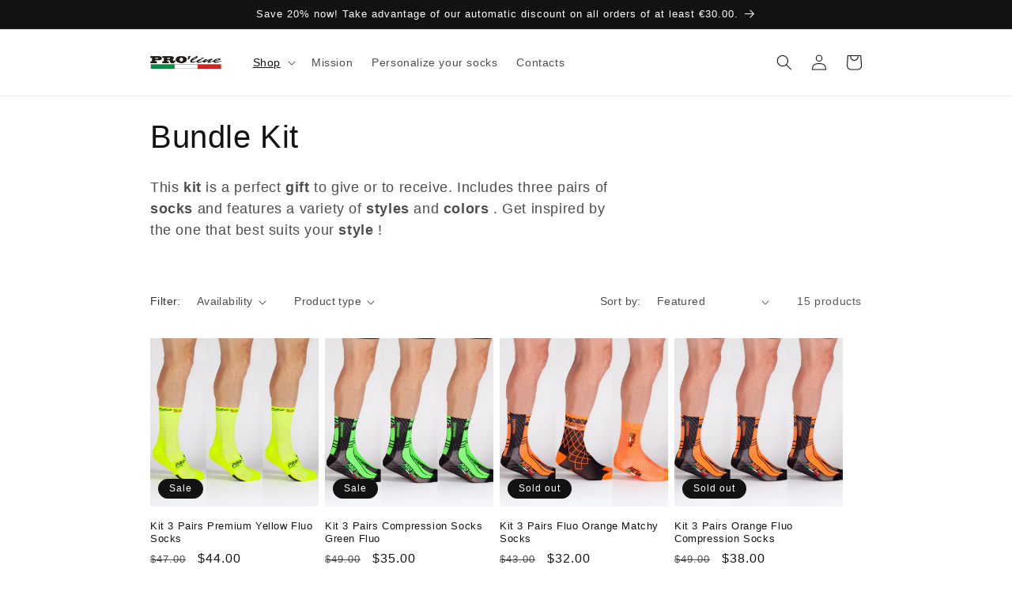

--- FILE ---
content_type: text/html; charset=utf-8
request_url: https://prolineitaly.com/en-int/collections/kit-bundle
body_size: 35538
content:
<!doctype html>
<html class="no-js" lang="en">
  <head>
    <meta charset="utf-8">
    <meta http-equiv="X-UA-Compatible" content="IE=edge">
    <meta name="viewport" content="width=device-width,initial-scale=1">
    <meta name="theme-color" content="">
    <link rel="canonical" href="https://prolineitaly.com/en-int/collections/kit-bundle">
    <link rel="preconnect" href="https://cdn.shopify.com" crossorigin><link rel="icon" type="image/png" href="//prolineitaly.com/cdn/shop/files/fav300.png?crop=center&height=32&v=1649081046&width=32"><title>
      Bundle Kit
 &ndash; prolineitaly</title>

    
      <meta name="description" content="This kit is a perfect gift to give or to receive. Includes three pairs of socks and features a variety of styles and colors . Get inspired by the one that best suits your style !">
    

    

<meta property="og:site_name" content="prolineitaly">
<meta property="og:url" content="https://prolineitaly.com/en-int/collections/kit-bundle">
<meta property="og:title" content="Bundle Kit">
<meta property="og:type" content="website">
<meta property="og:description" content="This kit is a perfect gift to give or to receive. Includes three pairs of socks and features a variety of styles and colors . Get inspired by the one that best suits your style !"><meta property="og:image" content="http://prolineitaly.com/cdn/shop/collections/KITBUNDLE.jpg?v=1661190617">
  <meta property="og:image:secure_url" content="https://prolineitaly.com/cdn/shop/collections/KITBUNDLE.jpg?v=1661190617">
  <meta property="og:image:width" content="1200">
  <meta property="og:image:height" content="1200"><meta name="twitter:card" content="summary_large_image">
<meta name="twitter:title" content="Bundle Kit">
<meta name="twitter:description" content="This kit is a perfect gift to give or to receive. Includes three pairs of socks and features a variety of styles and colors . Get inspired by the one that best suits your style !">


    <script src="//prolineitaly.com/cdn/shop/t/2/assets/constants.js?v=165488195745554878101676849539" defer="defer"></script>
    <script src="//prolineitaly.com/cdn/shop/t/2/assets/pubsub.js?v=2921868252632587581676849542" defer="defer"></script>
    <script src="//prolineitaly.com/cdn/shop/t/2/assets/global.js?v=85297797553816670871676849540" defer="defer"></script>
    <script>window.performance && window.performance.mark && window.performance.mark('shopify.content_for_header.start');</script><meta name="facebook-domain-verification" content="vccm1xz0mm5jip1x0yoicw145rrp95">
<meta name="google-site-verification" content="VN0PEdCIIKo80GcVemHVe-vBPgMIJzPgztcoUfX3DWw">
<meta id="shopify-digital-wallet" name="shopify-digital-wallet" content="/63608094955/digital_wallets/dialog">
<meta name="shopify-checkout-api-token" content="b2655ad730f158a6e1bd9260d7981999">
<meta id="in-context-paypal-metadata" data-shop-id="63608094955" data-venmo-supported="false" data-environment="production" data-locale="en_US" data-paypal-v4="true" data-currency="USD">
<link rel="alternate" type="application/atom+xml" title="Feed" href="/en-int/collections/kit-bundle.atom" />
<link rel="alternate" hreflang="x-default" href="https://prolineitaly.com/collections/kit-bundle">
<link rel="alternate" hreflang="it" href="https://prolineitaly.com/collections/kit-bundle">
<link rel="alternate" hreflang="en-AE" href="https://prolineitaly.com/en-int/collections/kit-bundle">
<link rel="alternate" hreflang="en-AU" href="https://prolineitaly.com/en-int/collections/kit-bundle">
<link rel="alternate" hreflang="en-CA" href="https://prolineitaly.com/en-int/collections/kit-bundle">
<link rel="alternate" hreflang="en-HK" href="https://prolineitaly.com/en-int/collections/kit-bundle">
<link rel="alternate" hreflang="en-JP" href="https://prolineitaly.com/en-int/collections/kit-bundle">
<link rel="alternate" hreflang="en-KR" href="https://prolineitaly.com/en-int/collections/kit-bundle">
<link rel="alternate" hreflang="en-MY" href="https://prolineitaly.com/en-int/collections/kit-bundle">
<link rel="alternate" hreflang="en-NZ" href="https://prolineitaly.com/en-int/collections/kit-bundle">
<link rel="alternate" hreflang="en-SG" href="https://prolineitaly.com/en-int/collections/kit-bundle">
<link rel="alternate" hreflang="en-US" href="https://prolineitaly.com/en-int/collections/kit-bundle">
<link rel="alternate" hreflang="en-DZ" href="https://prolineitaly.com/en-int/collections/kit-bundle">
<link rel="alternate" hreflang="en-CM" href="https://prolineitaly.com/en-int/collections/kit-bundle">
<link rel="alternate" hreflang="en-CV" href="https://prolineitaly.com/en-int/collections/kit-bundle">
<link rel="alternate" hreflang="en-CI" href="https://prolineitaly.com/en-int/collections/kit-bundle">
<link rel="alternate" hreflang="en-ET" href="https://prolineitaly.com/en-int/collections/kit-bundle">
<link rel="alternate" hreflang="en-GH" href="https://prolineitaly.com/en-int/collections/kit-bundle">
<link rel="alternate" hreflang="en-GN" href="https://prolineitaly.com/en-int/collections/kit-bundle">
<link rel="alternate" hreflang="en-KE" href="https://prolineitaly.com/en-int/collections/kit-bundle">
<link rel="alternate" hreflang="en-LY" href="https://prolineitaly.com/en-int/collections/kit-bundle">
<link rel="alternate" hreflang="en-MW" href="https://prolineitaly.com/en-int/collections/kit-bundle">
<link rel="alternate" hreflang="en-ML" href="https://prolineitaly.com/en-int/collections/kit-bundle">
<link rel="alternate" hreflang="en-MR" href="https://prolineitaly.com/en-int/collections/kit-bundle">
<link rel="alternate" hreflang="en-MU" href="https://prolineitaly.com/en-int/collections/kit-bundle">
<link rel="alternate" hreflang="en-MZ" href="https://prolineitaly.com/en-int/collections/kit-bundle">
<link rel="alternate" hreflang="en-NA" href="https://prolineitaly.com/en-int/collections/kit-bundle">
<link rel="alternate" hreflang="en-NE" href="https://prolineitaly.com/en-int/collections/kit-bundle">
<link rel="alternate" hreflang="en-NG" href="https://prolineitaly.com/en-int/collections/kit-bundle">
<link rel="alternate" hreflang="en-CF" href="https://prolineitaly.com/en-int/collections/kit-bundle">
<link rel="alternate" hreflang="en-RW" href="https://prolineitaly.com/en-int/collections/kit-bundle">
<link rel="alternate" hreflang="en-SN" href="https://prolineitaly.com/en-int/collections/kit-bundle">
<link rel="alternate" hreflang="en-ZA" href="https://prolineitaly.com/en-int/collections/kit-bundle">
<link rel="alternate" hreflang="en-SD" href="https://prolineitaly.com/en-int/collections/kit-bundle">
<link rel="alternate" hreflang="en-SS" href="https://prolineitaly.com/en-int/collections/kit-bundle">
<link rel="alternate" hreflang="en-TZ" href="https://prolineitaly.com/en-int/collections/kit-bundle">
<link rel="alternate" hreflang="en-TG" href="https://prolineitaly.com/en-int/collections/kit-bundle">
<link rel="alternate" hreflang="en-TN" href="https://prolineitaly.com/en-int/collections/kit-bundle">
<link rel="alternate" hreflang="en-ZW" href="https://prolineitaly.com/en-int/collections/kit-bundle">
<link rel="alternate" hreflang="en-AF" href="https://prolineitaly.com/en-int/collections/kit-bundle">
<link rel="alternate" hreflang="en-SA" href="https://prolineitaly.com/en-int/collections/kit-bundle">
<link rel="alternate" hreflang="en-AZ" href="https://prolineitaly.com/en-int/collections/kit-bundle">
<link rel="alternate" hreflang="en-BH" href="https://prolineitaly.com/en-int/collections/kit-bundle">
<link rel="alternate" hreflang="en-BD" href="https://prolineitaly.com/en-int/collections/kit-bundle">
<link rel="alternate" hreflang="en-BT" href="https://prolineitaly.com/en-int/collections/kit-bundle">
<link rel="alternate" hreflang="en-BN" href="https://prolineitaly.com/en-int/collections/kit-bundle">
<link rel="alternate" hreflang="en-KH" href="https://prolineitaly.com/en-int/collections/kit-bundle">
<link rel="alternate" hreflang="en-CN" href="https://prolineitaly.com/en-int/collections/kit-bundle">
<link rel="alternate" hreflang="en-PH" href="https://prolineitaly.com/en-int/collections/kit-bundle">
<link rel="alternate" hreflang="en-JO" href="https://prolineitaly.com/en-int/collections/kit-bundle">
<link rel="alternate" hreflang="en-IN" href="https://prolineitaly.com/en-int/collections/kit-bundle">
<link rel="alternate" hreflang="en-ID" href="https://prolineitaly.com/en-int/collections/kit-bundle">
<link rel="alternate" hreflang="en-IQ" href="https://prolineitaly.com/en-int/collections/kit-bundle">
<link rel="alternate" hreflang="en-KZ" href="https://prolineitaly.com/en-int/collections/kit-bundle">
<link rel="alternate" hreflang="en-KG" href="https://prolineitaly.com/en-int/collections/kit-bundle">
<link rel="alternate" hreflang="en-KW" href="https://prolineitaly.com/en-int/collections/kit-bundle">
<link rel="alternate" hreflang="en-LA" href="https://prolineitaly.com/en-int/collections/kit-bundle">
<link rel="alternate" hreflang="en-LB" href="https://prolineitaly.com/en-int/collections/kit-bundle">
<link rel="alternate" hreflang="en-MN" href="https://prolineitaly.com/en-int/collections/kit-bundle">
<link rel="alternate" hreflang="en-NP" href="https://prolineitaly.com/en-int/collections/kit-bundle">
<link rel="alternate" hreflang="en-OM" href="https://prolineitaly.com/en-int/collections/kit-bundle">
<link rel="alternate" hreflang="en-PK" href="https://prolineitaly.com/en-int/collections/kit-bundle">
<link rel="alternate" hreflang="en-QA" href="https://prolineitaly.com/en-int/collections/kit-bundle">
<link rel="alternate" hreflang="en-RU" href="https://prolineitaly.com/en-int/collections/kit-bundle">
<link rel="alternate" hreflang="en-LK" href="https://prolineitaly.com/en-int/collections/kit-bundle">
<link rel="alternate" hreflang="en-TJ" href="https://prolineitaly.com/en-int/collections/kit-bundle">
<link rel="alternate" hreflang="en-TW" href="https://prolineitaly.com/en-int/collections/kit-bundle">
<link rel="alternate" hreflang="en-PS" href="https://prolineitaly.com/en-int/collections/kit-bundle">
<link rel="alternate" hreflang="en-IO" href="https://prolineitaly.com/en-int/collections/kit-bundle">
<link rel="alternate" hreflang="en-TH" href="https://prolineitaly.com/en-int/collections/kit-bundle">
<link rel="alternate" hreflang="en-TM" href="https://prolineitaly.com/en-int/collections/kit-bundle">
<link rel="alternate" hreflang="en-UZ" href="https://prolineitaly.com/en-int/collections/kit-bundle">
<link rel="alternate" hreflang="en-VN" href="https://prolineitaly.com/en-int/collections/kit-bundle">
<link rel="alternate" hreflang="en-YE" href="https://prolineitaly.com/en-int/collections/kit-bundle">
<link rel="alternate" hreflang="en-BS" href="https://prolineitaly.com/en-int/collections/kit-bundle">
<link rel="alternate" hreflang="en-BB" href="https://prolineitaly.com/en-int/collections/kit-bundle">
<link rel="alternate" hreflang="en-BZ" href="https://prolineitaly.com/en-int/collections/kit-bundle">
<link rel="alternate" hreflang="en-BM" href="https://prolineitaly.com/en-int/collections/kit-bundle">
<link rel="alternate" hreflang="en-CR" href="https://prolineitaly.com/en-int/collections/kit-bundle">
<link rel="alternate" hreflang="en-SV" href="https://prolineitaly.com/en-int/collections/kit-bundle">
<link rel="alternate" hreflang="en-JM" href="https://prolineitaly.com/en-int/collections/kit-bundle">
<link rel="alternate" hreflang="en-GD" href="https://prolineitaly.com/en-int/collections/kit-bundle">
<link rel="alternate" hreflang="en-GT" href="https://prolineitaly.com/en-int/collections/kit-bundle">
<link rel="alternate" hreflang="en-HT" href="https://prolineitaly.com/en-int/collections/kit-bundle">
<link rel="alternate" hreflang="en-HN" href="https://prolineitaly.com/en-int/collections/kit-bundle">
<link rel="alternate" hreflang="en-NI" href="https://prolineitaly.com/en-int/collections/kit-bundle">
<link rel="alternate" hreflang="en-PA" href="https://prolineitaly.com/en-int/collections/kit-bundle">
<link rel="alternate" hreflang="en-DO" href="https://prolineitaly.com/en-int/collections/kit-bundle">
<link rel="alternate" hreflang="en-KN" href="https://prolineitaly.com/en-int/collections/kit-bundle">
<link rel="alternate" hreflang="en-LC" href="https://prolineitaly.com/en-int/collections/kit-bundle">
<link rel="alternate" hreflang="en-MF" href="https://prolineitaly.com/en-int/collections/kit-bundle">
<link rel="alternate" hreflang="en-SX" href="https://prolineitaly.com/en-int/collections/kit-bundle">
<link rel="alternate" hreflang="en-VC" href="https://prolineitaly.com/en-int/collections/kit-bundle">
<link rel="alternate" hreflang="en-BL" href="https://prolineitaly.com/en-int/collections/kit-bundle">
<link rel="alternate" hreflang="en-PM" href="https://prolineitaly.com/en-int/collections/kit-bundle">
<link rel="alternate" hreflang="en-TT" href="https://prolineitaly.com/en-int/collections/kit-bundle">
<link rel="alternate" hreflang="en-TC" href="https://prolineitaly.com/en-int/collections/kit-bundle">
<link rel="alternate" hreflang="en-AM" href="https://prolineitaly.com/en-int/collections/kit-bundle">
<link rel="alternate" hreflang="en-GE" href="https://prolineitaly.com/en-int/collections/kit-bundle">
<link rel="alternate" hreflang="en-GI" href="https://prolineitaly.com/en-int/collections/kit-bundle">
<link rel="alternate" hreflang="en-GL" href="https://prolineitaly.com/en-int/collections/kit-bundle">
<link rel="alternate" hreflang="en-GP" href="https://prolineitaly.com/en-int/collections/kit-bundle">
<link rel="alternate" hreflang="en-GG" href="https://prolineitaly.com/en-int/collections/kit-bundle">
<link rel="alternate" hreflang="en-IM" href="https://prolineitaly.com/en-int/collections/kit-bundle">
<link rel="alternate" hreflang="en-AX" href="https://prolineitaly.com/en-int/collections/kit-bundle">
<link rel="alternate" hreflang="en-FO" href="https://prolineitaly.com/en-int/collections/kit-bundle">
<link rel="alternate" hreflang="en-YT" href="https://prolineitaly.com/en-int/collections/kit-bundle">
<link rel="alternate" hreflang="en-RE" href="https://prolineitaly.com/en-int/collections/kit-bundle">
<link rel="alternate" hreflang="en-AR" href="https://prolineitaly.com/en-int/collections/kit-bundle">
<link rel="alternate" hreflang="en-BO" href="https://prolineitaly.com/en-int/collections/kit-bundle">
<link rel="alternate" hreflang="en-BR" href="https://prolineitaly.com/en-int/collections/kit-bundle">
<link rel="alternate" hreflang="en-CL" href="https://prolineitaly.com/en-int/collections/kit-bundle">
<link rel="alternate" hreflang="en-CO" href="https://prolineitaly.com/en-int/collections/kit-bundle">
<link rel="alternate" hreflang="en-EC" href="https://prolineitaly.com/en-int/collections/kit-bundle">
<link rel="alternate" hreflang="en-FK" href="https://prolineitaly.com/en-int/collections/kit-bundle">
<link rel="alternate" hreflang="en-PY" href="https://prolineitaly.com/en-int/collections/kit-bundle">
<link rel="alternate" hreflang="en-PE" href="https://prolineitaly.com/en-int/collections/kit-bundle">
<link rel="alternate" hreflang="en-UY" href="https://prolineitaly.com/en-int/collections/kit-bundle">
<link rel="alternate" hreflang="en-VE" href="https://prolineitaly.com/en-int/collections/kit-bundle">
<link rel="alternate" hreflang="en-ER" href="https://prolineitaly.com/en-int/collections/kit-bundle">
<link rel="alternate" hreflang="en-LR" href="https://prolineitaly.com/en-int/collections/kit-bundle">
<link rel="alternate" hreflang="en-AL" href="https://prolineitaly.com/en-eu/collections/kit-bundle">
<link rel="alternate" hreflang="en-AD" href="https://prolineitaly.com/en-eu/collections/kit-bundle">
<link rel="alternate" hreflang="en-AT" href="https://prolineitaly.com/en-eu/collections/kit-bundle">
<link rel="alternate" hreflang="en-BE" href="https://prolineitaly.com/en-eu/collections/kit-bundle">
<link rel="alternate" hreflang="en-BY" href="https://prolineitaly.com/en-eu/collections/kit-bundle">
<link rel="alternate" hreflang="en-BA" href="https://prolineitaly.com/en-eu/collections/kit-bundle">
<link rel="alternate" hreflang="en-BG" href="https://prolineitaly.com/en-eu/collections/kit-bundle">
<link rel="alternate" hreflang="en-VA" href="https://prolineitaly.com/en-eu/collections/kit-bundle">
<link rel="alternate" hreflang="en-HR" href="https://prolineitaly.com/en-eu/collections/kit-bundle">
<link rel="alternate" hreflang="en-DK" href="https://prolineitaly.com/en-eu/collections/kit-bundle">
<link rel="alternate" hreflang="en-EE" href="https://prolineitaly.com/en-eu/collections/kit-bundle">
<link rel="alternate" hreflang="en-FI" href="https://prolineitaly.com/en-eu/collections/kit-bundle">
<link rel="alternate" hreflang="en-FR" href="https://prolineitaly.com/en-eu/collections/kit-bundle">
<link rel="alternate" hreflang="en-DE" href="https://prolineitaly.com/en-eu/collections/kit-bundle">
<link rel="alternate" hreflang="en-GR" href="https://prolineitaly.com/en-eu/collections/kit-bundle">
<link rel="alternate" hreflang="en-IE" href="https://prolineitaly.com/en-eu/collections/kit-bundle">
<link rel="alternate" hreflang="en-IS" href="https://prolineitaly.com/en-eu/collections/kit-bundle">
<link rel="alternate" hreflang="en-LV" href="https://prolineitaly.com/en-eu/collections/kit-bundle">
<link rel="alternate" hreflang="en-LI" href="https://prolineitaly.com/en-eu/collections/kit-bundle">
<link rel="alternate" hreflang="en-LT" href="https://prolineitaly.com/en-eu/collections/kit-bundle">
<link rel="alternate" hreflang="en-LU" href="https://prolineitaly.com/en-eu/collections/kit-bundle">
<link rel="alternate" hreflang="en-MK" href="https://prolineitaly.com/en-eu/collections/kit-bundle">
<link rel="alternate" hreflang="en-MT" href="https://prolineitaly.com/en-eu/collections/kit-bundle">
<link rel="alternate" hreflang="en-MD" href="https://prolineitaly.com/en-eu/collections/kit-bundle">
<link rel="alternate" hreflang="en-ME" href="https://prolineitaly.com/en-eu/collections/kit-bundle">
<link rel="alternate" hreflang="en-NO" href="https://prolineitaly.com/en-eu/collections/kit-bundle">
<link rel="alternate" hreflang="en-NL" href="https://prolineitaly.com/en-eu/collections/kit-bundle">
<link rel="alternate" hreflang="en-PL" href="https://prolineitaly.com/en-eu/collections/kit-bundle">
<link rel="alternate" hreflang="en-PT" href="https://prolineitaly.com/en-eu/collections/kit-bundle">
<link rel="alternate" hreflang="en-MC" href="https://prolineitaly.com/en-eu/collections/kit-bundle">
<link rel="alternate" hreflang="en-GB" href="https://prolineitaly.com/en-eu/collections/kit-bundle">
<link rel="alternate" hreflang="en-CZ" href="https://prolineitaly.com/en-eu/collections/kit-bundle">
<link rel="alternate" hreflang="en-RO" href="https://prolineitaly.com/en-eu/collections/kit-bundle">
<link rel="alternate" hreflang="en-SM" href="https://prolineitaly.com/en-eu/collections/kit-bundle">
<link rel="alternate" hreflang="en-RS" href="https://prolineitaly.com/en-eu/collections/kit-bundle">
<link rel="alternate" hreflang="en-SK" href="https://prolineitaly.com/en-eu/collections/kit-bundle">
<link rel="alternate" hreflang="en-SI" href="https://prolineitaly.com/en-eu/collections/kit-bundle">
<link rel="alternate" hreflang="en-ES" href="https://prolineitaly.com/en-eu/collections/kit-bundle">
<link rel="alternate" hreflang="en-SJ" href="https://prolineitaly.com/en-eu/collections/kit-bundle">
<link rel="alternate" hreflang="en-SE" href="https://prolineitaly.com/en-eu/collections/kit-bundle">
<link rel="alternate" hreflang="en-CH" href="https://prolineitaly.com/en-eu/collections/kit-bundle">
<link rel="alternate" hreflang="en-TR" href="https://prolineitaly.com/en-eu/collections/kit-bundle">
<link rel="alternate" hreflang="en-UA" href="https://prolineitaly.com/en-eu/collections/kit-bundle">
<link rel="alternate" hreflang="en-HU" href="https://prolineitaly.com/en-eu/collections/kit-bundle">
<link rel="alternate" hreflang="en-CY" href="https://prolineitaly.com/en-eu/collections/kit-bundle">
<link rel="alternate" hreflang="en-JE" href="https://prolineitaly.com/en-eu/collections/kit-bundle">
<link rel="alternate" hreflang="en-XK" href="https://prolineitaly.com/en-eu/collections/kit-bundle">
<link rel="alternate" type="application/json+oembed" href="https://prolineitaly.com/en-int/collections/kit-bundle.oembed">
<script async="async" src="/checkouts/internal/preloads.js?locale=en-US"></script>
<link rel="preconnect" href="https://shop.app" crossorigin="anonymous">
<script async="async" src="https://shop.app/checkouts/internal/preloads.js?locale=en-US&shop_id=63608094955" crossorigin="anonymous"></script>
<script id="apple-pay-shop-capabilities" type="application/json">{"shopId":63608094955,"countryCode":"IT","currencyCode":"USD","merchantCapabilities":["supports3DS"],"merchantId":"gid:\/\/shopify\/Shop\/63608094955","merchantName":"prolineitaly","requiredBillingContactFields":["postalAddress","email","phone"],"requiredShippingContactFields":["postalAddress","email","phone"],"shippingType":"shipping","supportedNetworks":["visa","maestro","masterCard","amex"],"total":{"type":"pending","label":"prolineitaly","amount":"1.00"},"shopifyPaymentsEnabled":true,"supportsSubscriptions":true}</script>
<script id="shopify-features" type="application/json">{"accessToken":"b2655ad730f158a6e1bd9260d7981999","betas":["rich-media-storefront-analytics"],"domain":"prolineitaly.com","predictiveSearch":true,"shopId":63608094955,"locale":"en"}</script>
<script>var Shopify = Shopify || {};
Shopify.shop = "prolineita.myshopify.com";
Shopify.locale = "en";
Shopify.currency = {"active":"USD","rate":"1.1872086"};
Shopify.country = "US";
Shopify.theme = {"name":"Copia aggiornata di Dawn","id":136954740971,"schema_name":"Dawn","schema_version":"8.0.0","theme_store_id":887,"role":"main"};
Shopify.theme.handle = "null";
Shopify.theme.style = {"id":null,"handle":null};
Shopify.cdnHost = "prolineitaly.com/cdn";
Shopify.routes = Shopify.routes || {};
Shopify.routes.root = "/en-int/";</script>
<script type="module">!function(o){(o.Shopify=o.Shopify||{}).modules=!0}(window);</script>
<script>!function(o){function n(){var o=[];function n(){o.push(Array.prototype.slice.apply(arguments))}return n.q=o,n}var t=o.Shopify=o.Shopify||{};t.loadFeatures=n(),t.autoloadFeatures=n()}(window);</script>
<script>
  window.ShopifyPay = window.ShopifyPay || {};
  window.ShopifyPay.apiHost = "shop.app\/pay";
  window.ShopifyPay.redirectState = null;
</script>
<script id="shop-js-analytics" type="application/json">{"pageType":"collection"}</script>
<script defer="defer" async type="module" src="//prolineitaly.com/cdn/shopifycloud/shop-js/modules/v2/client.init-shop-cart-sync_BApSsMSl.en.esm.js"></script>
<script defer="defer" async type="module" src="//prolineitaly.com/cdn/shopifycloud/shop-js/modules/v2/chunk.common_CBoos6YZ.esm.js"></script>
<script type="module">
  await import("//prolineitaly.com/cdn/shopifycloud/shop-js/modules/v2/client.init-shop-cart-sync_BApSsMSl.en.esm.js");
await import("//prolineitaly.com/cdn/shopifycloud/shop-js/modules/v2/chunk.common_CBoos6YZ.esm.js");

  window.Shopify.SignInWithShop?.initShopCartSync?.({"fedCMEnabled":true,"windoidEnabled":true});

</script>
<script>
  window.Shopify = window.Shopify || {};
  if (!window.Shopify.featureAssets) window.Shopify.featureAssets = {};
  window.Shopify.featureAssets['shop-js'] = {"shop-cart-sync":["modules/v2/client.shop-cart-sync_DJczDl9f.en.esm.js","modules/v2/chunk.common_CBoos6YZ.esm.js"],"init-fed-cm":["modules/v2/client.init-fed-cm_BzwGC0Wi.en.esm.js","modules/v2/chunk.common_CBoos6YZ.esm.js"],"init-windoid":["modules/v2/client.init-windoid_BS26ThXS.en.esm.js","modules/v2/chunk.common_CBoos6YZ.esm.js"],"shop-cash-offers":["modules/v2/client.shop-cash-offers_DthCPNIO.en.esm.js","modules/v2/chunk.common_CBoos6YZ.esm.js","modules/v2/chunk.modal_Bu1hFZFC.esm.js"],"shop-button":["modules/v2/client.shop-button_D_JX508o.en.esm.js","modules/v2/chunk.common_CBoos6YZ.esm.js"],"init-shop-email-lookup-coordinator":["modules/v2/client.init-shop-email-lookup-coordinator_DFwWcvrS.en.esm.js","modules/v2/chunk.common_CBoos6YZ.esm.js"],"shop-toast-manager":["modules/v2/client.shop-toast-manager_tEhgP2F9.en.esm.js","modules/v2/chunk.common_CBoos6YZ.esm.js"],"shop-login-button":["modules/v2/client.shop-login-button_DwLgFT0K.en.esm.js","modules/v2/chunk.common_CBoos6YZ.esm.js","modules/v2/chunk.modal_Bu1hFZFC.esm.js"],"avatar":["modules/v2/client.avatar_BTnouDA3.en.esm.js"],"init-shop-cart-sync":["modules/v2/client.init-shop-cart-sync_BApSsMSl.en.esm.js","modules/v2/chunk.common_CBoos6YZ.esm.js"],"pay-button":["modules/v2/client.pay-button_BuNmcIr_.en.esm.js","modules/v2/chunk.common_CBoos6YZ.esm.js"],"init-shop-for-new-customer-accounts":["modules/v2/client.init-shop-for-new-customer-accounts_DrjXSI53.en.esm.js","modules/v2/client.shop-login-button_DwLgFT0K.en.esm.js","modules/v2/chunk.common_CBoos6YZ.esm.js","modules/v2/chunk.modal_Bu1hFZFC.esm.js"],"init-customer-accounts-sign-up":["modules/v2/client.init-customer-accounts-sign-up_TlVCiykN.en.esm.js","modules/v2/client.shop-login-button_DwLgFT0K.en.esm.js","modules/v2/chunk.common_CBoos6YZ.esm.js","modules/v2/chunk.modal_Bu1hFZFC.esm.js"],"shop-follow-button":["modules/v2/client.shop-follow-button_C5D3XtBb.en.esm.js","modules/v2/chunk.common_CBoos6YZ.esm.js","modules/v2/chunk.modal_Bu1hFZFC.esm.js"],"checkout-modal":["modules/v2/client.checkout-modal_8TC_1FUY.en.esm.js","modules/v2/chunk.common_CBoos6YZ.esm.js","modules/v2/chunk.modal_Bu1hFZFC.esm.js"],"init-customer-accounts":["modules/v2/client.init-customer-accounts_C0Oh2ljF.en.esm.js","modules/v2/client.shop-login-button_DwLgFT0K.en.esm.js","modules/v2/chunk.common_CBoos6YZ.esm.js","modules/v2/chunk.modal_Bu1hFZFC.esm.js"],"lead-capture":["modules/v2/client.lead-capture_Cq0gfm7I.en.esm.js","modules/v2/chunk.common_CBoos6YZ.esm.js","modules/v2/chunk.modal_Bu1hFZFC.esm.js"],"shop-login":["modules/v2/client.shop-login_BmtnoEUo.en.esm.js","modules/v2/chunk.common_CBoos6YZ.esm.js","modules/v2/chunk.modal_Bu1hFZFC.esm.js"],"payment-terms":["modules/v2/client.payment-terms_BHOWV7U_.en.esm.js","modules/v2/chunk.common_CBoos6YZ.esm.js","modules/v2/chunk.modal_Bu1hFZFC.esm.js"]};
</script>
<script>(function() {
  var isLoaded = false;
  function asyncLoad() {
    if (isLoaded) return;
    isLoaded = true;
    var urls = ["https:\/\/s3.eu-west-1.amazonaws.com\/production-klarna-il-shopify-osm\/a6c5e37d3b587ca7438f15aa90b429b47085a035\/prolineita.myshopify.com-1708626933885.js?shop=prolineita.myshopify.com"];
    for (var i = 0; i < urls.length; i++) {
      var s = document.createElement('script');
      s.type = 'text/javascript';
      s.async = true;
      s.src = urls[i];
      var x = document.getElementsByTagName('script')[0];
      x.parentNode.insertBefore(s, x);
    }
  };
  if(window.attachEvent) {
    window.attachEvent('onload', asyncLoad);
  } else {
    window.addEventListener('load', asyncLoad, false);
  }
})();</script>
<script id="__st">var __st={"a":63608094955,"offset":3600,"reqid":"82686a14-4727-49d5-81a8-56ab89c89ba2-1768870617","pageurl":"prolineitaly.com\/en-int\/collections\/kit-bundle","u":"a77ecc74f395","p":"collection","rtyp":"collection","rid":405115011307};</script>
<script>window.ShopifyPaypalV4VisibilityTracking = true;</script>
<script id="captcha-bootstrap">!function(){'use strict';const t='contact',e='account',n='new_comment',o=[[t,t],['blogs',n],['comments',n],[t,'customer']],c=[[e,'customer_login'],[e,'guest_login'],[e,'recover_customer_password'],[e,'create_customer']],r=t=>t.map((([t,e])=>`form[action*='/${t}']:not([data-nocaptcha='true']) input[name='form_type'][value='${e}']`)).join(','),a=t=>()=>t?[...document.querySelectorAll(t)].map((t=>t.form)):[];function s(){const t=[...o],e=r(t);return a(e)}const i='password',u='form_key',d=['recaptcha-v3-token','g-recaptcha-response','h-captcha-response',i],f=()=>{try{return window.sessionStorage}catch{return}},m='__shopify_v',_=t=>t.elements[u];function p(t,e,n=!1){try{const o=window.sessionStorage,c=JSON.parse(o.getItem(e)),{data:r}=function(t){const{data:e,action:n}=t;return t[m]||n?{data:e,action:n}:{data:t,action:n}}(c);for(const[e,n]of Object.entries(r))t.elements[e]&&(t.elements[e].value=n);n&&o.removeItem(e)}catch(o){console.error('form repopulation failed',{error:o})}}const l='form_type',E='cptcha';function T(t){t.dataset[E]=!0}const w=window,h=w.document,L='Shopify',v='ce_forms',y='captcha';let A=!1;((t,e)=>{const n=(g='f06e6c50-85a8-45c8-87d0-21a2b65856fe',I='https://cdn.shopify.com/shopifycloud/storefront-forms-hcaptcha/ce_storefront_forms_captcha_hcaptcha.v1.5.2.iife.js',D={infoText:'Protected by hCaptcha',privacyText:'Privacy',termsText:'Terms'},(t,e,n)=>{const o=w[L][v],c=o.bindForm;if(c)return c(t,g,e,D).then(n);var r;o.q.push([[t,g,e,D],n]),r=I,A||(h.body.append(Object.assign(h.createElement('script'),{id:'captcha-provider',async:!0,src:r})),A=!0)});var g,I,D;w[L]=w[L]||{},w[L][v]=w[L][v]||{},w[L][v].q=[],w[L][y]=w[L][y]||{},w[L][y].protect=function(t,e){n(t,void 0,e),T(t)},Object.freeze(w[L][y]),function(t,e,n,w,h,L){const[v,y,A,g]=function(t,e,n){const i=e?o:[],u=t?c:[],d=[...i,...u],f=r(d),m=r(i),_=r(d.filter((([t,e])=>n.includes(e))));return[a(f),a(m),a(_),s()]}(w,h,L),I=t=>{const e=t.target;return e instanceof HTMLFormElement?e:e&&e.form},D=t=>v().includes(t);t.addEventListener('submit',(t=>{const e=I(t);if(!e)return;const n=D(e)&&!e.dataset.hcaptchaBound&&!e.dataset.recaptchaBound,o=_(e),c=g().includes(e)&&(!o||!o.value);(n||c)&&t.preventDefault(),c&&!n&&(function(t){try{if(!f())return;!function(t){const e=f();if(!e)return;const n=_(t);if(!n)return;const o=n.value;o&&e.removeItem(o)}(t);const e=Array.from(Array(32),(()=>Math.random().toString(36)[2])).join('');!function(t,e){_(t)||t.append(Object.assign(document.createElement('input'),{type:'hidden',name:u})),t.elements[u].value=e}(t,e),function(t,e){const n=f();if(!n)return;const o=[...t.querySelectorAll(`input[type='${i}']`)].map((({name:t})=>t)),c=[...d,...o],r={};for(const[a,s]of new FormData(t).entries())c.includes(a)||(r[a]=s);n.setItem(e,JSON.stringify({[m]:1,action:t.action,data:r}))}(t,e)}catch(e){console.error('failed to persist form',e)}}(e),e.submit())}));const S=(t,e)=>{t&&!t.dataset[E]&&(n(t,e.some((e=>e===t))),T(t))};for(const o of['focusin','change'])t.addEventListener(o,(t=>{const e=I(t);D(e)&&S(e,y())}));const B=e.get('form_key'),M=e.get(l),P=B&&M;t.addEventListener('DOMContentLoaded',(()=>{const t=y();if(P)for(const e of t)e.elements[l].value===M&&p(e,B);[...new Set([...A(),...v().filter((t=>'true'===t.dataset.shopifyCaptcha))])].forEach((e=>S(e,t)))}))}(h,new URLSearchParams(w.location.search),n,t,e,['guest_login'])})(!0,!0)}();</script>
<script integrity="sha256-4kQ18oKyAcykRKYeNunJcIwy7WH5gtpwJnB7kiuLZ1E=" data-source-attribution="shopify.loadfeatures" defer="defer" src="//prolineitaly.com/cdn/shopifycloud/storefront/assets/storefront/load_feature-a0a9edcb.js" crossorigin="anonymous"></script>
<script crossorigin="anonymous" defer="defer" src="//prolineitaly.com/cdn/shopifycloud/storefront/assets/shopify_pay/storefront-65b4c6d7.js?v=20250812"></script>
<script data-source-attribution="shopify.dynamic_checkout.dynamic.init">var Shopify=Shopify||{};Shopify.PaymentButton=Shopify.PaymentButton||{isStorefrontPortableWallets:!0,init:function(){window.Shopify.PaymentButton.init=function(){};var t=document.createElement("script");t.src="https://prolineitaly.com/cdn/shopifycloud/portable-wallets/latest/portable-wallets.en.js",t.type="module",document.head.appendChild(t)}};
</script>
<script data-source-attribution="shopify.dynamic_checkout.buyer_consent">
  function portableWalletsHideBuyerConsent(e){var t=document.getElementById("shopify-buyer-consent"),n=document.getElementById("shopify-subscription-policy-button");t&&n&&(t.classList.add("hidden"),t.setAttribute("aria-hidden","true"),n.removeEventListener("click",e))}function portableWalletsShowBuyerConsent(e){var t=document.getElementById("shopify-buyer-consent"),n=document.getElementById("shopify-subscription-policy-button");t&&n&&(t.classList.remove("hidden"),t.removeAttribute("aria-hidden"),n.addEventListener("click",e))}window.Shopify?.PaymentButton&&(window.Shopify.PaymentButton.hideBuyerConsent=portableWalletsHideBuyerConsent,window.Shopify.PaymentButton.showBuyerConsent=portableWalletsShowBuyerConsent);
</script>
<script data-source-attribution="shopify.dynamic_checkout.cart.bootstrap">document.addEventListener("DOMContentLoaded",(function(){function t(){return document.querySelector("shopify-accelerated-checkout-cart, shopify-accelerated-checkout")}if(t())Shopify.PaymentButton.init();else{new MutationObserver((function(e,n){t()&&(Shopify.PaymentButton.init(),n.disconnect())})).observe(document.body,{childList:!0,subtree:!0})}}));
</script>
<script id='scb4127' type='text/javascript' async='' src='https://prolineitaly.com/cdn/shopifycloud/privacy-banner/storefront-banner.js'></script><link id="shopify-accelerated-checkout-styles" rel="stylesheet" media="screen" href="https://prolineitaly.com/cdn/shopifycloud/portable-wallets/latest/accelerated-checkout-backwards-compat.css" crossorigin="anonymous">
<style id="shopify-accelerated-checkout-cart">
        #shopify-buyer-consent {
  margin-top: 1em;
  display: inline-block;
  width: 100%;
}

#shopify-buyer-consent.hidden {
  display: none;
}

#shopify-subscription-policy-button {
  background: none;
  border: none;
  padding: 0;
  text-decoration: underline;
  font-size: inherit;
  cursor: pointer;
}

#shopify-subscription-policy-button::before {
  box-shadow: none;
}

      </style>
<script id="sections-script" data-sections="header,footer" defer="defer" src="//prolineitaly.com/cdn/shop/t/2/compiled_assets/scripts.js?684"></script>
<script>window.performance && window.performance.mark && window.performance.mark('shopify.content_for_header.end');</script>


    <style data-shopify>
      
      
      
      
      

      :root {
        --font-body-family: "system_ui", -apple-system, 'Segoe UI', Roboto, 'Helvetica Neue', 'Noto Sans', 'Liberation Sans', Arial, sans-serif, 'Apple Color Emoji', 'Segoe UI Emoji', 'Segoe UI Symbol', 'Noto Color Emoji';
        --font-body-style: normal;
        --font-body-weight: 400;
        --font-body-weight-bold: 700;

        --font-heading-family: "system_ui", -apple-system, 'Segoe UI', Roboto, 'Helvetica Neue', 'Noto Sans', 'Liberation Sans', Arial, sans-serif, 'Apple Color Emoji', 'Segoe UI Emoji', 'Segoe UI Symbol', 'Noto Color Emoji';
        --font-heading-style: normal;
        --font-heading-weight: 400;

        --font-body-scale: 1.0;
        --font-heading-scale: 1.0;

        --color-base-text: 18, 18, 18;
        --color-shadow: 18, 18, 18;
        --color-base-background-1: 255, 255, 255;
        --color-base-background-2: 243, 243, 243;
        --color-base-solid-button-labels: 255, 255, 255;
        --color-base-outline-button-labels: 18, 18, 18;
        --color-base-accent-1: 18, 18, 18;
        --color-base-accent-2: 18, 18, 18;
        --payment-terms-background-color: #ffffff;

        --gradient-base-background-1: #ffffff;
        --gradient-base-background-2: #f3f3f3;
        --gradient-base-accent-1: #121212;
        --gradient-base-accent-2: #121212;

        --media-padding: px;
        --media-border-opacity: 0.05;
        --media-border-width: 1px;
        --media-radius: 0px;
        --media-shadow-opacity: 0.0;
        --media-shadow-horizontal-offset: 0px;
        --media-shadow-vertical-offset: 4px;
        --media-shadow-blur-radius: 5px;
        --media-shadow-visible: 0;

        --page-width: 100rem;
        --page-width-margin: 0rem;

        --product-card-image-padding: 0.0rem;
        --product-card-corner-radius: 0.0rem;
        --product-card-text-alignment: left;
        --product-card-border-width: 0.0rem;
        --product-card-border-opacity: 0.1;
        --product-card-shadow-opacity: 0.0;
        --product-card-shadow-visible: 0;
        --product-card-shadow-horizontal-offset: 0.0rem;
        --product-card-shadow-vertical-offset: 0.4rem;
        --product-card-shadow-blur-radius: 0.5rem;

        --collection-card-image-padding: 0.0rem;
        --collection-card-corner-radius: 0.0rem;
        --collection-card-text-alignment: left;
        --collection-card-border-width: 0.0rem;
        --collection-card-border-opacity: 0.0;
        --collection-card-shadow-opacity: 0.1;
        --collection-card-shadow-visible: 1;
        --collection-card-shadow-horizontal-offset: 0.0rem;
        --collection-card-shadow-vertical-offset: 0.0rem;
        --collection-card-shadow-blur-radius: 0.0rem;

        --blog-card-image-padding: 0.0rem;
        --blog-card-corner-radius: 0.0rem;
        --blog-card-text-alignment: left;
        --blog-card-border-width: 0.0rem;
        --blog-card-border-opacity: 0.0;
        --blog-card-shadow-opacity: 0.1;
        --blog-card-shadow-visible: 1;
        --blog-card-shadow-horizontal-offset: 0.0rem;
        --blog-card-shadow-vertical-offset: 0.0rem;
        --blog-card-shadow-blur-radius: 0.0rem;

        --badge-corner-radius: 4.0rem;

        --popup-border-width: 1px;
        --popup-border-opacity: 0.1;
        --popup-corner-radius: 0px;
        --popup-shadow-opacity: 0.0;
        --popup-shadow-horizontal-offset: 0px;
        --popup-shadow-vertical-offset: 4px;
        --popup-shadow-blur-radius: 5px;

        --drawer-border-width: 1px;
        --drawer-border-opacity: 0.1;
        --drawer-shadow-opacity: 0.0;
        --drawer-shadow-horizontal-offset: 0px;
        --drawer-shadow-vertical-offset: 4px;
        --drawer-shadow-blur-radius: 5px;

        --spacing-sections-desktop: 0px;
        --spacing-sections-mobile: 0px;

        --grid-desktop-vertical-spacing: 8px;
        --grid-desktop-horizontal-spacing: 8px;
        --grid-mobile-vertical-spacing: 4px;
        --grid-mobile-horizontal-spacing: 4px;

        --text-boxes-border-opacity: 0.1;
        --text-boxes-border-width: 0px;
        --text-boxes-radius: 0px;
        --text-boxes-shadow-opacity: 0.0;
        --text-boxes-shadow-visible: 0;
        --text-boxes-shadow-horizontal-offset: 0px;
        --text-boxes-shadow-vertical-offset: 4px;
        --text-boxes-shadow-blur-radius: 5px;

        --buttons-radius: 0px;
        --buttons-radius-outset: 0px;
        --buttons-border-width: 1px;
        --buttons-border-opacity: 1.0;
        --buttons-shadow-opacity: 0.0;
        --buttons-shadow-visible: 0;
        --buttons-shadow-horizontal-offset: 0px;
        --buttons-shadow-vertical-offset: 4px;
        --buttons-shadow-blur-radius: 5px;
        --buttons-border-offset: 0px;

        --inputs-radius: 0px;
        --inputs-border-width: 1px;
        --inputs-border-opacity: 0.55;
        --inputs-shadow-opacity: 0.0;
        --inputs-shadow-horizontal-offset: 0px;
        --inputs-margin-offset: 0px;
        --inputs-shadow-vertical-offset: 4px;
        --inputs-shadow-blur-radius: 5px;
        --inputs-radius-outset: 0px;

        --variant-pills-radius: 40px;
        --variant-pills-border-width: 1px;
        --variant-pills-border-opacity: 0.55;
        --variant-pills-shadow-opacity: 0.0;
        --variant-pills-shadow-horizontal-offset: 0px;
        --variant-pills-shadow-vertical-offset: 4px;
        --variant-pills-shadow-blur-radius: 5px;
      }

      *,
      *::before,
      *::after {
        box-sizing: inherit;
      }

      html {
        box-sizing: border-box;
        font-size: calc(var(--font-body-scale) * 62.5%);
        height: 100%;
      }

      body {
        display: grid;
        grid-template-rows: auto auto 1fr auto;
        grid-template-columns: 100%;
        min-height: 100%;
        margin: 0;
        font-size: 1.5rem;
        letter-spacing: 0.06rem;
        line-height: calc(1 + 0.8 / var(--font-body-scale));
        font-family: var(--font-body-family);
        font-style: var(--font-body-style);
        font-weight: var(--font-body-weight);
      }

      @media screen and (min-width: 750px) {
        body {
          font-size: 1.6rem;
        }
      }
    </style>

    <link href="//prolineitaly.com/cdn/shop/t/2/assets/base.css?v=831047894957930821676849542" rel="stylesheet" type="text/css" media="all" />
<link rel="stylesheet" href="//prolineitaly.com/cdn/shop/t/2/assets/component-predictive-search.css?v=85913294783299393391676849540" media="print" onload="this.media='all'"><script>document.documentElement.className = document.documentElement.className.replace('no-js', 'js');
    if (Shopify.designMode) {
      document.documentElement.classList.add('shopify-design-mode');
    }
    </script>
  <link href="https://monorail-edge.shopifysvc.com" rel="dns-prefetch">
<script>(function(){if ("sendBeacon" in navigator && "performance" in window) {try {var session_token_from_headers = performance.getEntriesByType('navigation')[0].serverTiming.find(x => x.name == '_s').description;} catch {var session_token_from_headers = undefined;}var session_cookie_matches = document.cookie.match(/_shopify_s=([^;]*)/);var session_token_from_cookie = session_cookie_matches && session_cookie_matches.length === 2 ? session_cookie_matches[1] : "";var session_token = session_token_from_headers || session_token_from_cookie || "";function handle_abandonment_event(e) {var entries = performance.getEntries().filter(function(entry) {return /monorail-edge.shopifysvc.com/.test(entry.name);});if (!window.abandonment_tracked && entries.length === 0) {window.abandonment_tracked = true;var currentMs = Date.now();var navigation_start = performance.timing.navigationStart;var payload = {shop_id: 63608094955,url: window.location.href,navigation_start,duration: currentMs - navigation_start,session_token,page_type: "collection"};window.navigator.sendBeacon("https://monorail-edge.shopifysvc.com/v1/produce", JSON.stringify({schema_id: "online_store_buyer_site_abandonment/1.1",payload: payload,metadata: {event_created_at_ms: currentMs,event_sent_at_ms: currentMs}}));}}window.addEventListener('pagehide', handle_abandonment_event);}}());</script>
<script id="web-pixels-manager-setup">(function e(e,d,r,n,o){if(void 0===o&&(o={}),!Boolean(null===(a=null===(i=window.Shopify)||void 0===i?void 0:i.analytics)||void 0===a?void 0:a.replayQueue)){var i,a;window.Shopify=window.Shopify||{};var t=window.Shopify;t.analytics=t.analytics||{};var s=t.analytics;s.replayQueue=[],s.publish=function(e,d,r){return s.replayQueue.push([e,d,r]),!0};try{self.performance.mark("wpm:start")}catch(e){}var l=function(){var e={modern:/Edge?\/(1{2}[4-9]|1[2-9]\d|[2-9]\d{2}|\d{4,})\.\d+(\.\d+|)|Firefox\/(1{2}[4-9]|1[2-9]\d|[2-9]\d{2}|\d{4,})\.\d+(\.\d+|)|Chrom(ium|e)\/(9{2}|\d{3,})\.\d+(\.\d+|)|(Maci|X1{2}).+ Version\/(15\.\d+|(1[6-9]|[2-9]\d|\d{3,})\.\d+)([,.]\d+|)( \(\w+\)|)( Mobile\/\w+|) Safari\/|Chrome.+OPR\/(9{2}|\d{3,})\.\d+\.\d+|(CPU[ +]OS|iPhone[ +]OS|CPU[ +]iPhone|CPU IPhone OS|CPU iPad OS)[ +]+(15[._]\d+|(1[6-9]|[2-9]\d|\d{3,})[._]\d+)([._]\d+|)|Android:?[ /-](13[3-9]|1[4-9]\d|[2-9]\d{2}|\d{4,})(\.\d+|)(\.\d+|)|Android.+Firefox\/(13[5-9]|1[4-9]\d|[2-9]\d{2}|\d{4,})\.\d+(\.\d+|)|Android.+Chrom(ium|e)\/(13[3-9]|1[4-9]\d|[2-9]\d{2}|\d{4,})\.\d+(\.\d+|)|SamsungBrowser\/([2-9]\d|\d{3,})\.\d+/,legacy:/Edge?\/(1[6-9]|[2-9]\d|\d{3,})\.\d+(\.\d+|)|Firefox\/(5[4-9]|[6-9]\d|\d{3,})\.\d+(\.\d+|)|Chrom(ium|e)\/(5[1-9]|[6-9]\d|\d{3,})\.\d+(\.\d+|)([\d.]+$|.*Safari\/(?![\d.]+ Edge\/[\d.]+$))|(Maci|X1{2}).+ Version\/(10\.\d+|(1[1-9]|[2-9]\d|\d{3,})\.\d+)([,.]\d+|)( \(\w+\)|)( Mobile\/\w+|) Safari\/|Chrome.+OPR\/(3[89]|[4-9]\d|\d{3,})\.\d+\.\d+|(CPU[ +]OS|iPhone[ +]OS|CPU[ +]iPhone|CPU IPhone OS|CPU iPad OS)[ +]+(10[._]\d+|(1[1-9]|[2-9]\d|\d{3,})[._]\d+)([._]\d+|)|Android:?[ /-](13[3-9]|1[4-9]\d|[2-9]\d{2}|\d{4,})(\.\d+|)(\.\d+|)|Mobile Safari.+OPR\/([89]\d|\d{3,})\.\d+\.\d+|Android.+Firefox\/(13[5-9]|1[4-9]\d|[2-9]\d{2}|\d{4,})\.\d+(\.\d+|)|Android.+Chrom(ium|e)\/(13[3-9]|1[4-9]\d|[2-9]\d{2}|\d{4,})\.\d+(\.\d+|)|Android.+(UC? ?Browser|UCWEB|U3)[ /]?(15\.([5-9]|\d{2,})|(1[6-9]|[2-9]\d|\d{3,})\.\d+)\.\d+|SamsungBrowser\/(5\.\d+|([6-9]|\d{2,})\.\d+)|Android.+MQ{2}Browser\/(14(\.(9|\d{2,})|)|(1[5-9]|[2-9]\d|\d{3,})(\.\d+|))(\.\d+|)|K[Aa][Ii]OS\/(3\.\d+|([4-9]|\d{2,})\.\d+)(\.\d+|)/},d=e.modern,r=e.legacy,n=navigator.userAgent;return n.match(d)?"modern":n.match(r)?"legacy":"unknown"}(),u="modern"===l?"modern":"legacy",c=(null!=n?n:{modern:"",legacy:""})[u],f=function(e){return[e.baseUrl,"/wpm","/b",e.hashVersion,"modern"===e.buildTarget?"m":"l",".js"].join("")}({baseUrl:d,hashVersion:r,buildTarget:u}),m=function(e){var d=e.version,r=e.bundleTarget,n=e.surface,o=e.pageUrl,i=e.monorailEndpoint;return{emit:function(e){var a=e.status,t=e.errorMsg,s=(new Date).getTime(),l=JSON.stringify({metadata:{event_sent_at_ms:s},events:[{schema_id:"web_pixels_manager_load/3.1",payload:{version:d,bundle_target:r,page_url:o,status:a,surface:n,error_msg:t},metadata:{event_created_at_ms:s}}]});if(!i)return console&&console.warn&&console.warn("[Web Pixels Manager] No Monorail endpoint provided, skipping logging."),!1;try{return self.navigator.sendBeacon.bind(self.navigator)(i,l)}catch(e){}var u=new XMLHttpRequest;try{return u.open("POST",i,!0),u.setRequestHeader("Content-Type","text/plain"),u.send(l),!0}catch(e){return console&&console.warn&&console.warn("[Web Pixels Manager] Got an unhandled error while logging to Monorail."),!1}}}}({version:r,bundleTarget:l,surface:e.surface,pageUrl:self.location.href,monorailEndpoint:e.monorailEndpoint});try{o.browserTarget=l,function(e){var d=e.src,r=e.async,n=void 0===r||r,o=e.onload,i=e.onerror,a=e.sri,t=e.scriptDataAttributes,s=void 0===t?{}:t,l=document.createElement("script"),u=document.querySelector("head"),c=document.querySelector("body");if(l.async=n,l.src=d,a&&(l.integrity=a,l.crossOrigin="anonymous"),s)for(var f in s)if(Object.prototype.hasOwnProperty.call(s,f))try{l.dataset[f]=s[f]}catch(e){}if(o&&l.addEventListener("load",o),i&&l.addEventListener("error",i),u)u.appendChild(l);else{if(!c)throw new Error("Did not find a head or body element to append the script");c.appendChild(l)}}({src:f,async:!0,onload:function(){if(!function(){var e,d;return Boolean(null===(d=null===(e=window.Shopify)||void 0===e?void 0:e.analytics)||void 0===d?void 0:d.initialized)}()){var d=window.webPixelsManager.init(e)||void 0;if(d){var r=window.Shopify.analytics;r.replayQueue.forEach((function(e){var r=e[0],n=e[1],o=e[2];d.publishCustomEvent(r,n,o)})),r.replayQueue=[],r.publish=d.publishCustomEvent,r.visitor=d.visitor,r.initialized=!0}}},onerror:function(){return m.emit({status:"failed",errorMsg:"".concat(f," has failed to load")})},sri:function(e){var d=/^sha384-[A-Za-z0-9+/=]+$/;return"string"==typeof e&&d.test(e)}(c)?c:"",scriptDataAttributes:o}),m.emit({status:"loading"})}catch(e){m.emit({status:"failed",errorMsg:(null==e?void 0:e.message)||"Unknown error"})}}})({shopId: 63608094955,storefrontBaseUrl: "https://prolineitaly.com",extensionsBaseUrl: "https://extensions.shopifycdn.com/cdn/shopifycloud/web-pixels-manager",monorailEndpoint: "https://monorail-edge.shopifysvc.com/unstable/produce_batch",surface: "storefront-renderer",enabledBetaFlags: ["2dca8a86"],webPixelsConfigList: [{"id":"1095958867","configuration":"{\"config\":\"{\\\"pixel_id\\\":\\\"G-E6L6Z7N2JZ\\\",\\\"target_country\\\":\\\"IT\\\",\\\"gtag_events\\\":[{\\\"type\\\":\\\"begin_checkout\\\",\\\"action_label\\\":[\\\"G-E6L6Z7N2JZ\\\",\\\"AW-10888429247\\\/jXjECPm2srUDEL_9gMgo\\\"]},{\\\"type\\\":\\\"search\\\",\\\"action_label\\\":[\\\"G-E6L6Z7N2JZ\\\",\\\"AW-10888429247\\\/m89XCPy2srUDEL_9gMgo\\\"]},{\\\"type\\\":\\\"view_item\\\",\\\"action_label\\\":[\\\"G-E6L6Z7N2JZ\\\",\\\"AW-10888429247\\\/eIQqCPO2srUDEL_9gMgo\\\",\\\"MC-Q8DKRHGR8E\\\"]},{\\\"type\\\":\\\"purchase\\\",\\\"action_label\\\":[\\\"G-E6L6Z7N2JZ\\\",\\\"AW-10888429247\\\/lwRQCPC2srUDEL_9gMgo\\\",\\\"MC-Q8DKRHGR8E\\\"]},{\\\"type\\\":\\\"page_view\\\",\\\"action_label\\\":[\\\"G-E6L6Z7N2JZ\\\",\\\"AW-10888429247\\\/0uEWCO22srUDEL_9gMgo\\\",\\\"MC-Q8DKRHGR8E\\\"]},{\\\"type\\\":\\\"add_payment_info\\\",\\\"action_label\\\":[\\\"G-E6L6Z7N2JZ\\\",\\\"AW-10888429247\\\/nwmNCP-2srUDEL_9gMgo\\\"]},{\\\"type\\\":\\\"add_to_cart\\\",\\\"action_label\\\":[\\\"G-E6L6Z7N2JZ\\\",\\\"AW-10888429247\\\/SZYDCPa2srUDEL_9gMgo\\\"]}],\\\"enable_monitoring_mode\\\":false}\"}","eventPayloadVersion":"v1","runtimeContext":"OPEN","scriptVersion":"b2a88bafab3e21179ed38636efcd8a93","type":"APP","apiClientId":1780363,"privacyPurposes":[],"dataSharingAdjustments":{"protectedCustomerApprovalScopes":["read_customer_address","read_customer_email","read_customer_name","read_customer_personal_data","read_customer_phone"]}},{"id":"465437011","configuration":"{\"pixel_id\":\"382914395716038\",\"pixel_type\":\"facebook_pixel\",\"metaapp_system_user_token\":\"-\"}","eventPayloadVersion":"v1","runtimeContext":"OPEN","scriptVersion":"ca16bc87fe92b6042fbaa3acc2fbdaa6","type":"APP","apiClientId":2329312,"privacyPurposes":["ANALYTICS","MARKETING","SALE_OF_DATA"],"dataSharingAdjustments":{"protectedCustomerApprovalScopes":["read_customer_address","read_customer_email","read_customer_name","read_customer_personal_data","read_customer_phone"]}},{"id":"shopify-app-pixel","configuration":"{}","eventPayloadVersion":"v1","runtimeContext":"STRICT","scriptVersion":"0450","apiClientId":"shopify-pixel","type":"APP","privacyPurposes":["ANALYTICS","MARKETING"]},{"id":"shopify-custom-pixel","eventPayloadVersion":"v1","runtimeContext":"LAX","scriptVersion":"0450","apiClientId":"shopify-pixel","type":"CUSTOM","privacyPurposes":["ANALYTICS","MARKETING"]}],isMerchantRequest: false,initData: {"shop":{"name":"prolineitaly","paymentSettings":{"currencyCode":"EUR"},"myshopifyDomain":"prolineita.myshopify.com","countryCode":"IT","storefrontUrl":"https:\/\/prolineitaly.com\/en-int"},"customer":null,"cart":null,"checkout":null,"productVariants":[],"purchasingCompany":null},},"https://prolineitaly.com/cdn","fcfee988w5aeb613cpc8e4bc33m6693e112",{"modern":"","legacy":""},{"shopId":"63608094955","storefrontBaseUrl":"https:\/\/prolineitaly.com","extensionBaseUrl":"https:\/\/extensions.shopifycdn.com\/cdn\/shopifycloud\/web-pixels-manager","surface":"storefront-renderer","enabledBetaFlags":"[\"2dca8a86\"]","isMerchantRequest":"false","hashVersion":"fcfee988w5aeb613cpc8e4bc33m6693e112","publish":"custom","events":"[[\"page_viewed\",{}],[\"collection_viewed\",{\"collection\":{\"id\":\"405115011307\",\"title\":\"Bundle Kit\",\"productVariants\":[{\"price\":{\"amount\":44.0,\"currencyCode\":\"USD\"},\"product\":{\"title\":\"Kit 3 Pairs Premium Yellow Fluo Socks\",\"vendor\":\"PRO' line\",\"id\":\"7820850987243\",\"untranslatedTitle\":\"Kit 3 Pairs Premium Yellow Fluo Socks\",\"url\":\"\/en-int\/products\/kit-3-paia-calze-premium-giallo-fluo\",\"type\":\"Calze da ciclismo\"},\"id\":\"43252411433195\",\"image\":{\"src\":\"\/\/prolineitaly.com\/cdn\/shop\/products\/SETprolineitaly.com_8.jpg?v=1661273529\"},\"sku\":\"kitpremiumgiallofluo\",\"title\":\"Default Title\",\"untranslatedTitle\":\"Default Title\"},{\"price\":{\"amount\":35.0,\"currencyCode\":\"USD\"},\"product\":{\"title\":\"Kit 3 Pairs Compression Socks Green Fluo\",\"vendor\":\"PRO' line\",\"id\":\"7819593941227\",\"untranslatedTitle\":\"Kit 3 Pairs Compression Socks Green Fluo\",\"url\":\"\/en-int\/products\/kit-3-paia-calze-compression-verde-fluo\",\"type\":\"Calze da ciclismo\"},\"id\":\"43248748495083\",\"image\":{\"src\":\"\/\/prolineitaly.com\/cdn\/shop\/products\/SETprolineitaly.com_2.jpg?v=1661191750\"},\"sku\":\"compressiongreenfluokit\",\"title\":\"Default Title\",\"untranslatedTitle\":\"Default Title\"},{\"price\":{\"amount\":32.0,\"currencyCode\":\"USD\"},\"product\":{\"title\":\"Kit 3 Pairs Fluo Orange Matchy Socks\",\"vendor\":\"PRO' line\",\"id\":\"7820875825387\",\"untranslatedTitle\":\"Kit 3 Pairs Fluo Orange Matchy Socks\",\"url\":\"\/en-int\/products\/kit-3-paia-calze-matchy-arancione-fluo\",\"type\":\"Calze da ciclismo\"},\"id\":\"43252514193643\",\"image\":{\"src\":\"\/\/prolineitaly.com\/cdn\/shop\/products\/SETprolineitaly.com_20.jpg?v=1661277046\"},\"sku\":\"kitmatchyarancionefluo\",\"title\":\"Default Title\",\"untranslatedTitle\":\"Default Title\"},{\"price\":{\"amount\":38.0,\"currencyCode\":\"USD\"},\"product\":{\"title\":\"Kit 3 Pairs Orange Fluo Compression Socks\",\"vendor\":\"PRO' line\",\"id\":\"7819608326379\",\"untranslatedTitle\":\"Kit 3 Pairs Orange Fluo Compression Socks\",\"url\":\"\/en-int\/products\/kit-3-paia-calze-compression-arancione-fluo\",\"type\":\"Calze da ciclismo\"},\"id\":\"43248779755755\",\"image\":{\"src\":\"\/\/prolineitaly.com\/cdn\/shop\/products\/SETprolineitaly.com.png?v=1661192269\"},\"sku\":\"compressionorangefluokit\",\"title\":\"Default Title\",\"untranslatedTitle\":\"Default Title\"},{\"price\":{\"amount\":32.0,\"currencyCode\":\"USD\"},\"product\":{\"title\":\"Kit 3 Pairs Fluo Green Matchy Socks\",\"vendor\":\"PRO' line\",\"id\":\"7820874678507\",\"untranslatedTitle\":\"Kit 3 Pairs Fluo Green Matchy Socks\",\"url\":\"\/en-int\/products\/kit-3-paia-calze-matchy-verde-fluo\",\"type\":\"Calze da ciclismo\"},\"id\":\"43252505313515\",\"image\":{\"src\":\"\/\/prolineitaly.com\/cdn\/shop\/products\/SETprolineitaly.com_19.jpg?v=1661276828\"},\"sku\":\"kitmatchyverdefluo\",\"title\":\"Default Title\",\"untranslatedTitle\":\"Default Title\"},{\"price\":{\"amount\":30.0,\"currencyCode\":\"USD\"},\"product\":{\"title\":\"Kit 3 Pairs Rhombus Orange Fluo Socks\",\"vendor\":\"PRO' line\",\"id\":\"7820870779115\",\"untranslatedTitle\":\"Kit 3 Pairs Rhombus Orange Fluo Socks\",\"url\":\"\/en-int\/products\/kit-3-paia-calze-rhombus-arancione-fluo\",\"type\":\"Calze da ciclismo\"},\"id\":\"43252490404075\",\"image\":{\"src\":\"\/\/prolineitaly.com\/cdn\/shop\/products\/SETprolineitaly.com_17.jpg?v=1661276535\"},\"sku\":\"kitrhombusarancionefluo\",\"title\":\"Default Title\",\"untranslatedTitle\":\"Default Title\"},{\"price\":{\"amount\":32.0,\"currencyCode\":\"USD\"},\"product\":{\"title\":\"Kit 3 Pairs Fluo Yellow Matchy Socks\",\"vendor\":\"PRO' line\",\"id\":\"7820862488811\",\"untranslatedTitle\":\"Kit 3 Pairs Fluo Yellow Matchy Socks\",\"url\":\"\/en-int\/products\/kit-3-paia-calze-matchy-giallo-fluo\",\"type\":\"Calze da ciclismo\"},\"id\":\"43252455080171\",\"image\":{\"src\":\"\/\/prolineitaly.com\/cdn\/shop\/products\/SETprolineitaly.com_18.jpg?v=1661275282\"},\"sku\":\"kitmatchygiallofluo\",\"title\":\"Default Title\",\"untranslatedTitle\":\"Default Title\"},{\"price\":{\"amount\":30.0,\"currencyCode\":\"USD\"},\"product\":{\"title\":\"Kit 3 Pairs Rhombus Green Fluo Socks\",\"vendor\":\"PRO' line\",\"id\":\"7820869304555\",\"untranslatedTitle\":\"Kit 3 Pairs Rhombus Green Fluo Socks\",\"url\":\"\/en-int\/products\/kit-3-paia-calze-rhombus-verde-fluo\",\"type\":\"Calze da ciclismo\"},\"id\":\"43252486602987\",\"image\":{\"src\":\"\/\/prolineitaly.com\/cdn\/shop\/products\/SETprolineitaly.com_16.jpg?v=1661276115\"},\"sku\":\"kitrhombusverdefluo\",\"title\":\"Default Title\",\"untranslatedTitle\":\"Default Title\"},{\"price\":{\"amount\":30.0,\"currencyCode\":\"USD\"},\"product\":{\"title\":\"Kit 3 Pairs Rhombus Yellow Fluo Socks\",\"vendor\":\"PRO' line\",\"id\":\"7820862226667\",\"untranslatedTitle\":\"Kit 3 Pairs Rhombus Yellow Fluo Socks\",\"url\":\"\/en-int\/products\/kit-3-paia-calze-rhombus-giallo-fluo\",\"type\":\"Calze da ciclismo\"},\"id\":\"43252454392043\",\"image\":{\"src\":\"\/\/prolineitaly.com\/cdn\/shop\/products\/SETprolineitaly.com_15.jpg?v=1661275849\"},\"sku\":\"kitrhombusgiallofluo\",\"title\":\"Default Title\",\"untranslatedTitle\":\"Default Title\"},{\"price\":{\"amount\":33.0,\"currencyCode\":\"USD\"},\"product\":{\"title\":\"Kit 3 Pairs Premium Green Fluo Socks\",\"vendor\":\"PRO' line\",\"id\":\"7820851085547\",\"untranslatedTitle\":\"Kit 3 Pairs Premium Green Fluo Socks\",\"url\":\"\/en-int\/products\/kit-3-paia-calze-premium-verde-fluo\",\"type\":\"Calze da ciclismo\"},\"id\":\"43252411629803\",\"image\":{\"src\":\"\/\/prolineitaly.com\/cdn\/shop\/products\/SETprolineitaly.com_12.jpg?v=1661274304\"},\"sku\":\"kitpremiumverdefluo\",\"title\":\"Default Title\",\"untranslatedTitle\":\"Default Title\"},{\"price\":{\"amount\":33.0,\"currencyCode\":\"USD\"},\"product\":{\"title\":\"Kit 3 Pairs Premium Socks Black\",\"vendor\":\"PRO' line\",\"id\":\"7820850757867\",\"untranslatedTitle\":\"Kit 3 Pairs Premium Socks Black\",\"url\":\"\/en-int\/products\/kit-3-paia-calze-premium-nero\",\"type\":\"Calze da ciclismo\"},\"id\":\"43252410712299\",\"image\":{\"src\":\"\/\/prolineitaly.com\/cdn\/shop\/products\/SETprolineitaly.com_9.jpg?v=1661273858\"},\"sku\":\"kitpremiumnero\",\"title\":\"Default Title\",\"untranslatedTitle\":\"Default Title\"},{\"price\":{\"amount\":33.0,\"currencyCode\":\"USD\"},\"product\":{\"title\":\"Kit 3 Pairs Premium Light Blue Socks\",\"vendor\":\"PRO' line\",\"id\":\"7820850594027\",\"untranslatedTitle\":\"Kit 3 Pairs Premium Light Blue Socks\",\"url\":\"\/en-int\/products\/kit-3-paia-calze-premium-celeste\",\"type\":\"Calze da ciclismo\"},\"id\":\"43252410613995\",\"image\":{\"src\":\"\/\/prolineitaly.com\/cdn\/shop\/products\/SETprolineitaly.com_11.jpg?v=1661273310\"},\"sku\":\"kitpremiumceleste\",\"title\":\"Default Title\",\"untranslatedTitle\":\"Default Title\"},{\"price\":{\"amount\":38.0,\"currencyCode\":\"USD\"},\"product\":{\"title\":\"Kit 3 Pairs Fluorescent Yellow Compression Socks\",\"vendor\":\"PRO' line\",\"id\":\"7819587027179\",\"untranslatedTitle\":\"Kit 3 Pairs Fluorescent Yellow Compression Socks\",\"url\":\"\/en-int\/products\/kit-3-paia-calze-compression-giallo-fluo\",\"type\":\"Calze da ciclismo\"},\"id\":\"43248734830827\",\"image\":{\"src\":\"\/\/prolineitaly.com\/cdn\/shop\/products\/SETprolineitaly.com_1.jpg?v=1661191122\"},\"sku\":\"compressionyellowfluokit\",\"title\":\"Default Title\",\"untranslatedTitle\":\"Default Title\"},{\"price\":{\"amount\":38.0,\"currencyCode\":\"USD\"},\"product\":{\"title\":\"Kit 3 Pairs Multicolored Compression Socks\",\"vendor\":\"PRO' line\",\"id\":\"7819618156779\",\"untranslatedTitle\":\"Kit 3 Pairs Multicolored Compression Socks\",\"url\":\"\/en-int\/products\/kit-3-paia-calze-compression-multicolore\",\"type\":\"Calze da ciclismo\"},\"id\":\"43248804298987\",\"image\":{\"src\":\"\/\/prolineitaly.com\/cdn\/shop\/products\/SETprolineitaly.com_3.jpg?v=1661192719\"},\"sku\":\"compressionmulticolorfluokit\",\"title\":\"Default Title\",\"untranslatedTitle\":\"Default Title\"},{\"price\":{\"amount\":33.0,\"currencyCode\":\"USD\"},\"product\":{\"title\":\"Kit 3 Pairs Premium Light Blue Socks\",\"vendor\":\"PRO' line\",\"id\":\"7820848300267\",\"untranslatedTitle\":\"Kit 3 Pairs Premium Light Blue Socks\",\"url\":\"\/en-int\/products\/kit-3-paia-calze-premium-azzurro\",\"type\":\"Calze da ciclismo\"},\"id\":\"43252401406187\",\"image\":{\"src\":\"\/\/prolineitaly.com\/cdn\/shop\/products\/SETprolineitaly.com_10.jpg?v=1661272824\"},\"sku\":\"kitpremiumazzurro\",\"title\":\"Default Title\",\"untranslatedTitle\":\"Default Title\"}]}}]]"});</script><script>
  window.ShopifyAnalytics = window.ShopifyAnalytics || {};
  window.ShopifyAnalytics.meta = window.ShopifyAnalytics.meta || {};
  window.ShopifyAnalytics.meta.currency = 'USD';
  var meta = {"products":[{"id":7820850987243,"gid":"gid:\/\/shopify\/Product\/7820850987243","vendor":"PRO' line","type":"Calze da ciclismo","handle":"kit-3-paia-calze-premium-giallo-fluo","variants":[{"id":43252411433195,"price":4400,"name":"Kit 3 Pairs Premium Yellow Fluo Socks","public_title":null,"sku":"kitpremiumgiallofluo"}],"remote":false},{"id":7819593941227,"gid":"gid:\/\/shopify\/Product\/7819593941227","vendor":"PRO' line","type":"Calze da ciclismo","handle":"kit-3-paia-calze-compression-verde-fluo","variants":[{"id":43248748495083,"price":3500,"name":"Kit 3 Pairs Compression Socks Green Fluo","public_title":null,"sku":"compressiongreenfluokit"}],"remote":false},{"id":7820875825387,"gid":"gid:\/\/shopify\/Product\/7820875825387","vendor":"PRO' line","type":"Calze da ciclismo","handle":"kit-3-paia-calze-matchy-arancione-fluo","variants":[{"id":43252514193643,"price":3200,"name":"Kit 3 Pairs Fluo Orange Matchy Socks","public_title":null,"sku":"kitmatchyarancionefluo"}],"remote":false},{"id":7819608326379,"gid":"gid:\/\/shopify\/Product\/7819608326379","vendor":"PRO' line","type":"Calze da ciclismo","handle":"kit-3-paia-calze-compression-arancione-fluo","variants":[{"id":43248779755755,"price":3800,"name":"Kit 3 Pairs Orange Fluo Compression Socks","public_title":null,"sku":"compressionorangefluokit"}],"remote":false},{"id":7820874678507,"gid":"gid:\/\/shopify\/Product\/7820874678507","vendor":"PRO' line","type":"Calze da ciclismo","handle":"kit-3-paia-calze-matchy-verde-fluo","variants":[{"id":43252505313515,"price":3200,"name":"Kit 3 Pairs Fluo Green Matchy Socks","public_title":null,"sku":"kitmatchyverdefluo"}],"remote":false},{"id":7820870779115,"gid":"gid:\/\/shopify\/Product\/7820870779115","vendor":"PRO' line","type":"Calze da ciclismo","handle":"kit-3-paia-calze-rhombus-arancione-fluo","variants":[{"id":43252490404075,"price":3000,"name":"Kit 3 Pairs Rhombus Orange Fluo Socks","public_title":null,"sku":"kitrhombusarancionefluo"}],"remote":false},{"id":7820862488811,"gid":"gid:\/\/shopify\/Product\/7820862488811","vendor":"PRO' line","type":"Calze da ciclismo","handle":"kit-3-paia-calze-matchy-giallo-fluo","variants":[{"id":43252455080171,"price":3200,"name":"Kit 3 Pairs Fluo Yellow Matchy Socks","public_title":null,"sku":"kitmatchygiallofluo"}],"remote":false},{"id":7820869304555,"gid":"gid:\/\/shopify\/Product\/7820869304555","vendor":"PRO' line","type":"Calze da ciclismo","handle":"kit-3-paia-calze-rhombus-verde-fluo","variants":[{"id":43252486602987,"price":3000,"name":"Kit 3 Pairs Rhombus Green Fluo Socks","public_title":null,"sku":"kitrhombusverdefluo"}],"remote":false},{"id":7820862226667,"gid":"gid:\/\/shopify\/Product\/7820862226667","vendor":"PRO' line","type":"Calze da ciclismo","handle":"kit-3-paia-calze-rhombus-giallo-fluo","variants":[{"id":43252454392043,"price":3000,"name":"Kit 3 Pairs Rhombus Yellow Fluo Socks","public_title":null,"sku":"kitrhombusgiallofluo"}],"remote":false},{"id":7820851085547,"gid":"gid:\/\/shopify\/Product\/7820851085547","vendor":"PRO' line","type":"Calze da ciclismo","handle":"kit-3-paia-calze-premium-verde-fluo","variants":[{"id":43252411629803,"price":3300,"name":"Kit 3 Pairs Premium Green Fluo Socks","public_title":null,"sku":"kitpremiumverdefluo"}],"remote":false},{"id":7820850757867,"gid":"gid:\/\/shopify\/Product\/7820850757867","vendor":"PRO' line","type":"Calze da ciclismo","handle":"kit-3-paia-calze-premium-nero","variants":[{"id":43252410712299,"price":3300,"name":"Kit 3 Pairs Premium Socks Black","public_title":null,"sku":"kitpremiumnero"}],"remote":false},{"id":7820850594027,"gid":"gid:\/\/shopify\/Product\/7820850594027","vendor":"PRO' line","type":"Calze da ciclismo","handle":"kit-3-paia-calze-premium-celeste","variants":[{"id":43252410613995,"price":3300,"name":"Kit 3 Pairs Premium Light Blue Socks","public_title":null,"sku":"kitpremiumceleste"}],"remote":false},{"id":7819587027179,"gid":"gid:\/\/shopify\/Product\/7819587027179","vendor":"PRO' line","type":"Calze da ciclismo","handle":"kit-3-paia-calze-compression-giallo-fluo","variants":[{"id":43248734830827,"price":3800,"name":"Kit 3 Pairs Fluorescent Yellow Compression Socks","public_title":null,"sku":"compressionyellowfluokit"}],"remote":false},{"id":7819618156779,"gid":"gid:\/\/shopify\/Product\/7819618156779","vendor":"PRO' line","type":"Calze da ciclismo","handle":"kit-3-paia-calze-compression-multicolore","variants":[{"id":43248804298987,"price":3800,"name":"Kit 3 Pairs Multicolored Compression Socks","public_title":null,"sku":"compressionmulticolorfluokit"}],"remote":false},{"id":7820848300267,"gid":"gid:\/\/shopify\/Product\/7820848300267","vendor":"PRO' line","type":"Calze da ciclismo","handle":"kit-3-paia-calze-premium-azzurro","variants":[{"id":43252401406187,"price":3300,"name":"Kit 3 Pairs Premium Light Blue Socks","public_title":null,"sku":"kitpremiumazzurro"}],"remote":false}],"page":{"pageType":"collection","resourceType":"collection","resourceId":405115011307,"requestId":"82686a14-4727-49d5-81a8-56ab89c89ba2-1768870617"}};
  for (var attr in meta) {
    window.ShopifyAnalytics.meta[attr] = meta[attr];
  }
</script>
<script class="analytics">
  (function () {
    var customDocumentWrite = function(content) {
      var jquery = null;

      if (window.jQuery) {
        jquery = window.jQuery;
      } else if (window.Checkout && window.Checkout.$) {
        jquery = window.Checkout.$;
      }

      if (jquery) {
        jquery('body').append(content);
      }
    };

    var hasLoggedConversion = function(token) {
      if (token) {
        return document.cookie.indexOf('loggedConversion=' + token) !== -1;
      }
      return false;
    }

    var setCookieIfConversion = function(token) {
      if (token) {
        var twoMonthsFromNow = new Date(Date.now());
        twoMonthsFromNow.setMonth(twoMonthsFromNow.getMonth() + 2);

        document.cookie = 'loggedConversion=' + token + '; expires=' + twoMonthsFromNow;
      }
    }

    var trekkie = window.ShopifyAnalytics.lib = window.trekkie = window.trekkie || [];
    if (trekkie.integrations) {
      return;
    }
    trekkie.methods = [
      'identify',
      'page',
      'ready',
      'track',
      'trackForm',
      'trackLink'
    ];
    trekkie.factory = function(method) {
      return function() {
        var args = Array.prototype.slice.call(arguments);
        args.unshift(method);
        trekkie.push(args);
        return trekkie;
      };
    };
    for (var i = 0; i < trekkie.methods.length; i++) {
      var key = trekkie.methods[i];
      trekkie[key] = trekkie.factory(key);
    }
    trekkie.load = function(config) {
      trekkie.config = config || {};
      trekkie.config.initialDocumentCookie = document.cookie;
      var first = document.getElementsByTagName('script')[0];
      var script = document.createElement('script');
      script.type = 'text/javascript';
      script.onerror = function(e) {
        var scriptFallback = document.createElement('script');
        scriptFallback.type = 'text/javascript';
        scriptFallback.onerror = function(error) {
                var Monorail = {
      produce: function produce(monorailDomain, schemaId, payload) {
        var currentMs = new Date().getTime();
        var event = {
          schema_id: schemaId,
          payload: payload,
          metadata: {
            event_created_at_ms: currentMs,
            event_sent_at_ms: currentMs
          }
        };
        return Monorail.sendRequest("https://" + monorailDomain + "/v1/produce", JSON.stringify(event));
      },
      sendRequest: function sendRequest(endpointUrl, payload) {
        // Try the sendBeacon API
        if (window && window.navigator && typeof window.navigator.sendBeacon === 'function' && typeof window.Blob === 'function' && !Monorail.isIos12()) {
          var blobData = new window.Blob([payload], {
            type: 'text/plain'
          });

          if (window.navigator.sendBeacon(endpointUrl, blobData)) {
            return true;
          } // sendBeacon was not successful

        } // XHR beacon

        var xhr = new XMLHttpRequest();

        try {
          xhr.open('POST', endpointUrl);
          xhr.setRequestHeader('Content-Type', 'text/plain');
          xhr.send(payload);
        } catch (e) {
          console.log(e);
        }

        return false;
      },
      isIos12: function isIos12() {
        return window.navigator.userAgent.lastIndexOf('iPhone; CPU iPhone OS 12_') !== -1 || window.navigator.userAgent.lastIndexOf('iPad; CPU OS 12_') !== -1;
      }
    };
    Monorail.produce('monorail-edge.shopifysvc.com',
      'trekkie_storefront_load_errors/1.1',
      {shop_id: 63608094955,
      theme_id: 136954740971,
      app_name: "storefront",
      context_url: window.location.href,
      source_url: "//prolineitaly.com/cdn/s/trekkie.storefront.cd680fe47e6c39ca5d5df5f0a32d569bc48c0f27.min.js"});

        };
        scriptFallback.async = true;
        scriptFallback.src = '//prolineitaly.com/cdn/s/trekkie.storefront.cd680fe47e6c39ca5d5df5f0a32d569bc48c0f27.min.js';
        first.parentNode.insertBefore(scriptFallback, first);
      };
      script.async = true;
      script.src = '//prolineitaly.com/cdn/s/trekkie.storefront.cd680fe47e6c39ca5d5df5f0a32d569bc48c0f27.min.js';
      first.parentNode.insertBefore(script, first);
    };
    trekkie.load(
      {"Trekkie":{"appName":"storefront","development":false,"defaultAttributes":{"shopId":63608094955,"isMerchantRequest":null,"themeId":136954740971,"themeCityHash":"9680967284050312770","contentLanguage":"en","currency":"USD","eventMetadataId":"b8dee71f-bd90-479e-bcc1-afc65a3972c8"},"isServerSideCookieWritingEnabled":true,"monorailRegion":"shop_domain","enabledBetaFlags":["65f19447"]},"Session Attribution":{},"S2S":{"facebookCapiEnabled":true,"source":"trekkie-storefront-renderer","apiClientId":580111}}
    );

    var loaded = false;
    trekkie.ready(function() {
      if (loaded) return;
      loaded = true;

      window.ShopifyAnalytics.lib = window.trekkie;

      var originalDocumentWrite = document.write;
      document.write = customDocumentWrite;
      try { window.ShopifyAnalytics.merchantGoogleAnalytics.call(this); } catch(error) {};
      document.write = originalDocumentWrite;

      window.ShopifyAnalytics.lib.page(null,{"pageType":"collection","resourceType":"collection","resourceId":405115011307,"requestId":"82686a14-4727-49d5-81a8-56ab89c89ba2-1768870617","shopifyEmitted":true});

      var match = window.location.pathname.match(/checkouts\/(.+)\/(thank_you|post_purchase)/)
      var token = match? match[1]: undefined;
      if (!hasLoggedConversion(token)) {
        setCookieIfConversion(token);
        window.ShopifyAnalytics.lib.track("Viewed Product Category",{"currency":"USD","category":"Collection: kit-bundle","collectionName":"kit-bundle","collectionId":405115011307,"nonInteraction":true},undefined,undefined,{"shopifyEmitted":true});
      }
    });


        var eventsListenerScript = document.createElement('script');
        eventsListenerScript.async = true;
        eventsListenerScript.src = "//prolineitaly.com/cdn/shopifycloud/storefront/assets/shop_events_listener-3da45d37.js";
        document.getElementsByTagName('head')[0].appendChild(eventsListenerScript);

})();</script>
  <script>
  if (!window.ga || (window.ga && typeof window.ga !== 'function')) {
    window.ga = function ga() {
      (window.ga.q = window.ga.q || []).push(arguments);
      if (window.Shopify && window.Shopify.analytics && typeof window.Shopify.analytics.publish === 'function') {
        window.Shopify.analytics.publish("ga_stub_called", {}, {sendTo: "google_osp_migration"});
      }
      console.error("Shopify's Google Analytics stub called with:", Array.from(arguments), "\nSee https://help.shopify.com/manual/promoting-marketing/pixels/pixel-migration#google for more information.");
    };
    if (window.Shopify && window.Shopify.analytics && typeof window.Shopify.analytics.publish === 'function') {
      window.Shopify.analytics.publish("ga_stub_initialized", {}, {sendTo: "google_osp_migration"});
    }
  }
</script>
<script
  defer
  src="https://prolineitaly.com/cdn/shopifycloud/perf-kit/shopify-perf-kit-3.0.4.min.js"
  data-application="storefront-renderer"
  data-shop-id="63608094955"
  data-render-region="gcp-us-east1"
  data-page-type="collection"
  data-theme-instance-id="136954740971"
  data-theme-name="Dawn"
  data-theme-version="8.0.0"
  data-monorail-region="shop_domain"
  data-resource-timing-sampling-rate="10"
  data-shs="true"
  data-shs-beacon="true"
  data-shs-export-with-fetch="true"
  data-shs-logs-sample-rate="1"
  data-shs-beacon-endpoint="https://prolineitaly.com/api/collect"
></script>
</head>

  <body class="gradient">
    <a class="skip-to-content-link button visually-hidden" href="#MainContent">
      Skip to content
    </a><!-- BEGIN sections: header-group -->
<div id="shopify-section-sections--16762235781355__announcement-bar" class="shopify-section shopify-section-group-header-group announcement-bar-section"><div class="announcement-bar color-inverse gradient" role="region" aria-label="Announcement" ><a href="/en-int/collections/all" class="announcement-bar__link link link--text focus-inset animate-arrow"><div class="page-width">
                <p class="announcement-bar__message center h5">
                  <span>Save 20% now! Take advantage of our automatic discount on all orders of at least €30.00.</span><svg
  viewBox="0 0 14 10"
  fill="none"
  aria-hidden="true"
  focusable="false"
  class="icon icon-arrow"
  xmlns="http://www.w3.org/2000/svg"
>
  <path fill-rule="evenodd" clip-rule="evenodd" d="M8.537.808a.5.5 0 01.817-.162l4 4a.5.5 0 010 .708l-4 4a.5.5 0 11-.708-.708L11.793 5.5H1a.5.5 0 010-1h10.793L8.646 1.354a.5.5 0 01-.109-.546z" fill="currentColor">
</svg>

</p>
              </div></a></div>
</div><div id="shopify-section-sections--16762235781355__header" class="shopify-section shopify-section-group-header-group section-header"><link rel="stylesheet" href="//prolineitaly.com/cdn/shop/t/2/assets/component-list-menu.css?v=151968516119678728991676849541" media="print" onload="this.media='all'">
<link rel="stylesheet" href="//prolineitaly.com/cdn/shop/t/2/assets/component-search.css?v=184225813856820874251676849539" media="print" onload="this.media='all'">
<link rel="stylesheet" href="//prolineitaly.com/cdn/shop/t/2/assets/component-menu-drawer.css?v=182311192829367774911676849540" media="print" onload="this.media='all'">
<link rel="stylesheet" href="//prolineitaly.com/cdn/shop/t/2/assets/component-cart-notification.css?v=137625604348931474661676849539" media="print" onload="this.media='all'">
<link rel="stylesheet" href="//prolineitaly.com/cdn/shop/t/2/assets/component-cart-items.css?v=23917223812499722491676849542" media="print" onload="this.media='all'"><link rel="stylesheet" href="//prolineitaly.com/cdn/shop/t/2/assets/component-price.css?v=65402837579211014041676849540" media="print" onload="this.media='all'">
  <link rel="stylesheet" href="//prolineitaly.com/cdn/shop/t/2/assets/component-loading-overlay.css?v=167310470843593579841676849542" media="print" onload="this.media='all'"><noscript><link href="//prolineitaly.com/cdn/shop/t/2/assets/component-list-menu.css?v=151968516119678728991676849541" rel="stylesheet" type="text/css" media="all" /></noscript>
<noscript><link href="//prolineitaly.com/cdn/shop/t/2/assets/component-search.css?v=184225813856820874251676849539" rel="stylesheet" type="text/css" media="all" /></noscript>
<noscript><link href="//prolineitaly.com/cdn/shop/t/2/assets/component-menu-drawer.css?v=182311192829367774911676849540" rel="stylesheet" type="text/css" media="all" /></noscript>
<noscript><link href="//prolineitaly.com/cdn/shop/t/2/assets/component-cart-notification.css?v=137625604348931474661676849539" rel="stylesheet" type="text/css" media="all" /></noscript>
<noscript><link href="//prolineitaly.com/cdn/shop/t/2/assets/component-cart-items.css?v=23917223812499722491676849542" rel="stylesheet" type="text/css" media="all" /></noscript>

<style>
  header-drawer {
    justify-self: start;
    margin-left: -1.2rem;
  }

  .header__heading-logo {
    max-width: 90px;
  }@media screen and (min-width: 990px) {
    header-drawer {
      display: none;
    }
  }

  .menu-drawer-container {
    display: flex;
  }

  .list-menu {
    list-style: none;
    padding: 0;
    margin: 0;
  }

  .list-menu--inline {
    display: inline-flex;
    flex-wrap: wrap;
  }

  summary.list-menu__item {
    padding-right: 2.7rem;
  }

  .list-menu__item {
    display: flex;
    align-items: center;
    line-height: calc(1 + 0.3 / var(--font-body-scale));
  }

  .list-menu__item--link {
    text-decoration: none;
    padding-bottom: 1rem;
    padding-top: 1rem;
    line-height: calc(1 + 0.8 / var(--font-body-scale));
  }

  @media screen and (min-width: 750px) {
    .list-menu__item--link {
      padding-bottom: 0.5rem;
      padding-top: 0.5rem;
    }
  }
</style><style data-shopify>.header {
    padding-top: 10px;
    padding-bottom: 10px;
  }

  .section-header {
    position: sticky; /* This is for fixing a Safari z-index issue. PR #2147 */
    margin-bottom: 0px;
  }

  @media screen and (min-width: 750px) {
    .section-header {
      margin-bottom: 0px;
    }
  }

  @media screen and (min-width: 990px) {
    .header {
      padding-top: 20px;
      padding-bottom: 20px;
    }
  }</style><script src="//prolineitaly.com/cdn/shop/t/2/assets/details-disclosure.js?v=153497636716254413831676849541" defer="defer"></script>
<script src="//prolineitaly.com/cdn/shop/t/2/assets/details-modal.js?v=4511761896672669691676849541" defer="defer"></script>
<script src="//prolineitaly.com/cdn/shop/t/2/assets/cart-notification.js?v=160453272920806432391676849540" defer="defer"></script>
<script src="//prolineitaly.com/cdn/shop/t/2/assets/search-form.js?v=113639710312857635801676849540" defer="defer"></script><svg xmlns="http://www.w3.org/2000/svg" class="hidden">
  <symbol id="icon-search" viewbox="0 0 18 19" fill="none">
    <path fill-rule="evenodd" clip-rule="evenodd" d="M11.03 11.68A5.784 5.784 0 112.85 3.5a5.784 5.784 0 018.18 8.18zm.26 1.12a6.78 6.78 0 11.72-.7l5.4 5.4a.5.5 0 11-.71.7l-5.41-5.4z" fill="currentColor"/>
  </symbol>

  <symbol id="icon-reset" class="icon icon-close"  fill="none" viewBox="0 0 18 18" stroke="currentColor">
    <circle r="8.5" cy="9" cx="9" stroke-opacity="0.2"/>
    <path d="M6.82972 6.82915L1.17193 1.17097" stroke-linecap="round" stroke-linejoin="round" transform="translate(5 5)"/>
    <path d="M1.22896 6.88502L6.77288 1.11523" stroke-linecap="round" stroke-linejoin="round" transform="translate(5 5)"/>
  </symbol>

  <symbol id="icon-close" class="icon icon-close" fill="none" viewBox="0 0 18 17">
    <path d="M.865 15.978a.5.5 0 00.707.707l7.433-7.431 7.579 7.282a.501.501 0 00.846-.37.5.5 0 00-.153-.351L9.712 8.546l7.417-7.416a.5.5 0 10-.707-.708L8.991 7.853 1.413.573a.5.5 0 10-.693.72l7.563 7.268-7.418 7.417z" fill="currentColor">
  </symbol>
</svg>
<sticky-header data-sticky-type="on-scroll-up" class="header-wrapper color-background-1 gradient header-wrapper--border-bottom">
  <header class="header header--middle-left header--mobile-center page-width header--has-menu"><header-drawer data-breakpoint="tablet">
        <details id="Details-menu-drawer-container" class="menu-drawer-container">
          <summary class="header__icon header__icon--menu header__icon--summary link focus-inset" aria-label="Menu">
            <span>
              <svg
  xmlns="http://www.w3.org/2000/svg"
  aria-hidden="true"
  focusable="false"
  class="icon icon-hamburger"
  fill="none"
  viewBox="0 0 18 16"
>
  <path d="M1 .5a.5.5 0 100 1h15.71a.5.5 0 000-1H1zM.5 8a.5.5 0 01.5-.5h15.71a.5.5 0 010 1H1A.5.5 0 01.5 8zm0 7a.5.5 0 01.5-.5h15.71a.5.5 0 010 1H1a.5.5 0 01-.5-.5z" fill="currentColor">
</svg>

              <svg
  xmlns="http://www.w3.org/2000/svg"
  aria-hidden="true"
  focusable="false"
  class="icon icon-close"
  fill="none"
  viewBox="0 0 18 17"
>
  <path d="M.865 15.978a.5.5 0 00.707.707l7.433-7.431 7.579 7.282a.501.501 0 00.846-.37.5.5 0 00-.153-.351L9.712 8.546l7.417-7.416a.5.5 0 10-.707-.708L8.991 7.853 1.413.573a.5.5 0 10-.693.72l7.563 7.268-7.418 7.417z" fill="currentColor">
</svg>

            </span>
          </summary>
          <div id="menu-drawer" class="gradient menu-drawer motion-reduce" tabindex="-1">
            <div class="menu-drawer__inner-container">
              <div class="menu-drawer__navigation-container">
                <nav class="menu-drawer__navigation">
                  <ul class="menu-drawer__menu has-submenu list-menu" role="list"><li><details id="Details-menu-drawer-menu-item-1">
                            <summary class="menu-drawer__menu-item list-menu__item link link--text focus-inset menu-drawer__menu-item--active">
                              Shop
                              <svg
  viewBox="0 0 14 10"
  fill="none"
  aria-hidden="true"
  focusable="false"
  class="icon icon-arrow"
  xmlns="http://www.w3.org/2000/svg"
>
  <path fill-rule="evenodd" clip-rule="evenodd" d="M8.537.808a.5.5 0 01.817-.162l4 4a.5.5 0 010 .708l-4 4a.5.5 0 11-.708-.708L11.793 5.5H1a.5.5 0 010-1h10.793L8.646 1.354a.5.5 0 01-.109-.546z" fill="currentColor">
</svg>

                              <svg aria-hidden="true" focusable="false" class="icon icon-caret" viewBox="0 0 10 6">
  <path fill-rule="evenodd" clip-rule="evenodd" d="M9.354.646a.5.5 0 00-.708 0L5 4.293 1.354.646a.5.5 0 00-.708.708l4 4a.5.5 0 00.708 0l4-4a.5.5 0 000-.708z" fill="currentColor">
</svg>

                            </summary>
                            <div id="link-shop" class="menu-drawer__submenu has-submenu gradient motion-reduce" tabindex="-1">
                              <div class="menu-drawer__inner-submenu">
                                <button class="menu-drawer__close-button link link--text focus-inset" aria-expanded="true">
                                  <svg
  viewBox="0 0 14 10"
  fill="none"
  aria-hidden="true"
  focusable="false"
  class="icon icon-arrow"
  xmlns="http://www.w3.org/2000/svg"
>
  <path fill-rule="evenodd" clip-rule="evenodd" d="M8.537.808a.5.5 0 01.817-.162l4 4a.5.5 0 010 .708l-4 4a.5.5 0 11-.708-.708L11.793 5.5H1a.5.5 0 010-1h10.793L8.646 1.354a.5.5 0 01-.109-.546z" fill="currentColor">
</svg>

                                  Shop
                                </button>
                                <ul class="menu-drawer__menu list-menu" role="list" tabindex="-1"><li><details id="Details-menu-drawer-submenu-1">
                                          <summary class="menu-drawer__menu-item link link--text list-menu__item focus-inset">
                                            Cycling socks
                                            <svg
  viewBox="0 0 14 10"
  fill="none"
  aria-hidden="true"
  focusable="false"
  class="icon icon-arrow"
  xmlns="http://www.w3.org/2000/svg"
>
  <path fill-rule="evenodd" clip-rule="evenodd" d="M8.537.808a.5.5 0 01.817-.162l4 4a.5.5 0 010 .708l-4 4a.5.5 0 11-.708-.708L11.793 5.5H1a.5.5 0 010-1h10.793L8.646 1.354a.5.5 0 01-.109-.546z" fill="currentColor">
</svg>

                                            <svg aria-hidden="true" focusable="false" class="icon icon-caret" viewBox="0 0 10 6">
  <path fill-rule="evenodd" clip-rule="evenodd" d="M9.354.646a.5.5 0 00-.708 0L5 4.293 1.354.646a.5.5 0 00-.708.708l4 4a.5.5 0 00.708 0l4-4a.5.5 0 000-.708z" fill="currentColor">
</svg>

                                          </summary>
                                          <div id="childlink-calze-ciclismo" class="menu-drawer__submenu has-submenu gradient motion-reduce">
                                            <button class="menu-drawer__close-button link link--text focus-inset" aria-expanded="true">
                                              <svg
  viewBox="0 0 14 10"
  fill="none"
  aria-hidden="true"
  focusable="false"
  class="icon icon-arrow"
  xmlns="http://www.w3.org/2000/svg"
>
  <path fill-rule="evenodd" clip-rule="evenodd" d="M8.537.808a.5.5 0 01.817-.162l4 4a.5.5 0 010 .708l-4 4a.5.5 0 11-.708-.708L11.793 5.5H1a.5.5 0 010-1h10.793L8.646 1.354a.5.5 0 01-.109-.546z" fill="currentColor">
</svg>

                                              Cycling socks
                                            </button>
                                            <ul class="menu-drawer__menu list-menu" role="list" tabindex="-1"><li>
                                                  <a href="/en-int/collections/calze" class="menu-drawer__menu-item link link--text list-menu__item focus-inset">
                                                    Collections
                                                  </a>
                                                </li><li>
                                                  <a href="/en-int/collections/all-in-one-vertical-logo" class="menu-drawer__menu-item link link--text list-menu__item focus-inset">
                                                    All in one
                                                  </a>
                                                </li><li>
                                                  <a href="/en-int/collections/rhombus" class="menu-drawer__menu-item link link--text list-menu__item focus-inset">
                                                    Rhombus
                                                  </a>
                                                </li><li>
                                                  <a href="/en-int/collections/compression" class="menu-drawer__menu-item link link--text list-menu__item focus-inset">
                                                    Compression
                                                  </a>
                                                </li><li>
                                                  <a href="/en-int/collections/premium" class="menu-drawer__menu-item link link--text list-menu__item focus-inset">
                                                    Premium
                                                  </a>
                                                </li><li>
                                                  <a href="/en-int/collections/origami-pop" class="menu-drawer__menu-item link link--text list-menu__item focus-inset">
                                                    Origami pop
                                                  </a>
                                                </li><li>
                                                  <a href="/en-int/collections/team-edition-high-cut" class="menu-drawer__menu-item link link--text list-menu__item focus-inset">
                                                    Team edition
                                                  </a>
                                                </li><li>
                                                  <a href="/en-int/collections/vintage-edition-high-cut" class="menu-drawer__menu-item link link--text list-menu__item focus-inset">
                                                    Vintage edition
                                                  </a>
                                                </li><li>
                                                  <a href="/en-int/collections/kit-bundle" class="menu-drawer__menu-item link link--text list-menu__item focus-inset menu-drawer__menu-item--active" aria-current="page">
                                                    Kit
                                                  </a>
                                                </li><li>
                                                  <a href="/en-int/collections/mistery-box" class="menu-drawer__menu-item link link--text list-menu__item focus-inset">
                                                    Mystery box
                                                  </a>
                                                </li></ul>
                                          </div>
                                        </details></li><li><a href="/en-int/collections/sublicushion-performance-everyday" class="menu-drawer__menu-item link link--text list-menu__item focus-inset">
                                          Multisport socks
                                        </a></li><li><a href="/en-int/collections/tricolore-cap" class="menu-drawer__menu-item link link--text list-menu__item focus-inset">
                                          Caps
                                        </a></li><li><a href="/en-int/collections/guanti-all-road" class="menu-drawer__menu-item link link--text list-menu__item focus-inset">
                                          Gloves
                                        </a></li><li><a href="/en-int/collections/borracce-essential" class="menu-drawer__menu-item link link--text list-menu__item focus-inset">
                                          Bidon
                                        </a></li></ul>
                              </div>
                            </div>
                          </details></li><li><a href="/en-int/pages/chi-siamo-mission" class="menu-drawer__menu-item list-menu__item link link--text focus-inset">
                            Mission
                          </a></li><li><a href="/en-int/pages/personalizza-le-tue-calze" class="menu-drawer__menu-item list-menu__item link link--text focus-inset">
                            Personalize your socks
                          </a></li><li><a href="https://prolineitaly.com/pages/contact" class="menu-drawer__menu-item list-menu__item link link--text focus-inset">
                            Contacts
                          </a></li></ul>
                </nav>
                <div class="menu-drawer__utility-links"><a href="/en-int/account/login" class="menu-drawer__account link focus-inset h5">
                      <svg
  xmlns="http://www.w3.org/2000/svg"
  aria-hidden="true"
  focusable="false"
  class="icon icon-account"
  fill="none"
  viewBox="0 0 18 19"
>
  <path fill-rule="evenodd" clip-rule="evenodd" d="M6 4.5a3 3 0 116 0 3 3 0 01-6 0zm3-4a4 4 0 100 8 4 4 0 000-8zm5.58 12.15c1.12.82 1.83 2.24 1.91 4.85H1.51c.08-2.6.79-4.03 1.9-4.85C4.66 11.75 6.5 11.5 9 11.5s4.35.26 5.58 1.15zM9 10.5c-2.5 0-4.65.24-6.17 1.35C1.27 12.98.5 14.93.5 18v.5h17V18c0-3.07-.77-5.02-2.33-6.15-1.52-1.1-3.67-1.35-6.17-1.35z" fill="currentColor">
</svg>

Log in</a><ul class="list list-social list-unstyled" role="list"><li class="list-social__item">
                        <a href="https://www.facebook.com/prolineitaly" class="list-social__link link"><svg aria-hidden="true" focusable="false" class="icon icon-facebook" viewBox="0 0 18 18">
  <path fill="currentColor" d="M16.42.61c.27 0 .5.1.69.28.19.2.28.42.28.7v15.44c0 .27-.1.5-.28.69a.94.94 0 01-.7.28h-4.39v-6.7h2.25l.31-2.65h-2.56v-1.7c0-.4.1-.72.28-.93.18-.2.5-.32 1-.32h1.37V3.35c-.6-.06-1.27-.1-2.01-.1-1.01 0-1.83.3-2.45.9-.62.6-.93 1.44-.93 2.53v1.97H7.04v2.65h2.24V18H.98c-.28 0-.5-.1-.7-.28a.94.94 0 01-.28-.7V1.59c0-.27.1-.5.28-.69a.94.94 0 01.7-.28h15.44z">
</svg>
<span class="visually-hidden">Facebook</span>
                        </a>
                      </li><li class="list-social__item">
                        <a href="https://www.pinterest.it/prolineitaly/" class="list-social__link link"><svg aria-hidden="true" focusable="false" class="icon icon-pinterest" viewBox="0 0 17 18">
  <path fill="currentColor" d="M8.48.58a8.42 8.42 0 015.9 2.45 8.42 8.42 0 011.33 10.08 8.28 8.28 0 01-7.23 4.16 8.5 8.5 0 01-2.37-.32c.42-.68.7-1.29.85-1.8l.59-2.29c.14.28.41.52.8.73.4.2.8.31 1.24.31.87 0 1.65-.25 2.34-.75a4.87 4.87 0 001.6-2.05 7.3 7.3 0 00.56-2.93c0-1.3-.5-2.41-1.49-3.36a5.27 5.27 0 00-3.8-1.43c-.93 0-1.8.16-2.58.48A5.23 5.23 0 002.85 8.6c0 .75.14 1.41.43 1.98.28.56.7.96 1.27 1.2.1.04.19.04.26 0 .07-.03.12-.1.15-.2l.18-.68c.05-.15.02-.3-.11-.45a2.35 2.35 0 01-.57-1.63A3.96 3.96 0 018.6 4.8c1.09 0 1.94.3 2.54.89.61.6.92 1.37.92 2.32 0 .8-.11 1.54-.33 2.21a3.97 3.97 0 01-.93 1.62c-.4.4-.87.6-1.4.6-.43 0-.78-.15-1.06-.47-.27-.32-.36-.7-.26-1.13a111.14 111.14 0 01.47-1.6l.18-.73c.06-.26.09-.47.09-.65 0-.36-.1-.66-.28-.89-.2-.23-.47-.35-.83-.35-.45 0-.83.2-1.13.62-.3.41-.46.93-.46 1.56a4.1 4.1 0 00.18 1.15l.06.15c-.6 2.58-.95 4.1-1.08 4.54-.12.55-.16 1.2-.13 1.94a8.4 8.4 0 01-5-7.65c0-2.3.81-4.28 2.44-5.9A8.04 8.04 0 018.48.57z">
</svg>
<span class="visually-hidden">Pinterest</span>
                        </a>
                      </li><li class="list-social__item">
                        <a href="https://www.instagram.com/prolineitaly/?hl=it" class="list-social__link link"><svg aria-hidden="true" focusable="false" class="icon icon-instagram" viewBox="0 0 18 18">
  <path fill="currentColor" d="M8.77 1.58c2.34 0 2.62.01 3.54.05.86.04 1.32.18 1.63.3.41.17.7.35 1.01.66.3.3.5.6.65 1 .12.32.27.78.3 1.64.05.92.06 1.2.06 3.54s-.01 2.62-.05 3.54a4.79 4.79 0 01-.3 1.63c-.17.41-.35.7-.66 1.01-.3.3-.6.5-1.01.66-.31.12-.77.26-1.63.3-.92.04-1.2.05-3.54.05s-2.62 0-3.55-.05a4.79 4.79 0 01-1.62-.3c-.42-.16-.7-.35-1.01-.66-.31-.3-.5-.6-.66-1a4.87 4.87 0 01-.3-1.64c-.04-.92-.05-1.2-.05-3.54s0-2.62.05-3.54c.04-.86.18-1.32.3-1.63.16-.41.35-.7.66-1.01.3-.3.6-.5 1-.65.32-.12.78-.27 1.63-.3.93-.05 1.2-.06 3.55-.06zm0-1.58C6.39 0 6.09.01 5.15.05c-.93.04-1.57.2-2.13.4-.57.23-1.06.54-1.55 1.02C1 1.96.7 2.45.46 3.02c-.22.56-.37 1.2-.4 2.13C0 6.1 0 6.4 0 8.77s.01 2.68.05 3.61c.04.94.2 1.57.4 2.13.23.58.54 1.07 1.02 1.56.49.48.98.78 1.55 1.01.56.22 1.2.37 2.13.4.94.05 1.24.06 3.62.06 2.39 0 2.68-.01 3.62-.05.93-.04 1.57-.2 2.13-.41a4.27 4.27 0 001.55-1.01c.49-.49.79-.98 1.01-1.56.22-.55.37-1.19.41-2.13.04-.93.05-1.23.05-3.61 0-2.39 0-2.68-.05-3.62a6.47 6.47 0 00-.4-2.13 4.27 4.27 0 00-1.02-1.55A4.35 4.35 0 0014.52.46a6.43 6.43 0 00-2.13-.41A69 69 0 008.77 0z"/>
  <path fill="currentColor" d="M8.8 4a4.5 4.5 0 100 9 4.5 4.5 0 000-9zm0 7.43a2.92 2.92 0 110-5.85 2.92 2.92 0 010 5.85zM13.43 5a1.05 1.05 0 100-2.1 1.05 1.05 0 000 2.1z">
</svg>
<span class="visually-hidden">Instagram</span>
                        </a>
                      </li><li class="list-social__item">
                        <a href="https://www.tiktok.com/@prolineitaly?lang=it-IT" class="list-social__link link"><svg
  aria-hidden="true"
  focusable="false"
  class="icon icon-tiktok"
  width="16"
  height="18"
  fill="none"
  xmlns="http://www.w3.org/2000/svg"
>
  <path d="M8.02 0H11s-.17 3.82 4.13 4.1v2.95s-2.3.14-4.13-1.26l.03 6.1a5.52 5.52 0 11-5.51-5.52h.77V9.4a2.5 2.5 0 101.76 2.4L8.02 0z" fill="currentColor">
</svg>
<span class="visually-hidden">TikTok</span>
                        </a>
                      </li><li class="list-social__item">
                        <a href="https://youtube.com/@prolineitaly" class="list-social__link link"><svg aria-hidden="true" focusable="false" class="icon icon-youtube" viewBox="0 0 100 70">
  <path d="M98 11c2 7.7 2 24 2 24s0 16.3-2 24a12.5 12.5 0 01-9 9c-7.7 2-39 2-39 2s-31.3 0-39-2a12.5 12.5 0 01-9-9c-2-7.7-2-24-2-24s0-16.3 2-24c1.2-4.4 4.6-7.8 9-9 7.7-2 39-2 39-2s31.3 0 39 2c4.4 1.2 7.8 4.6 9 9zM40 50l26-15-26-15v30z" fill="currentColor">
</svg>
<span class="visually-hidden">YouTube</span>
                        </a>
                      </li></ul>
                </div>
              </div>
            </div>
          </div>
        </details>
      </header-drawer><a href="/en-int" class="header__heading-link link link--text focus-inset"><img src="//prolineitaly.com/cdn/shop/files/Logo_PRO_line_png_trasparente.png?v=1648290453&amp;width=500" alt="prolineitaly" srcset="//prolineitaly.com/cdn/shop/files/Logo_PRO_line_png_trasparente.png?v=1648290453&amp;width=50 50w, //prolineitaly.com/cdn/shop/files/Logo_PRO_line_png_trasparente.png?v=1648290453&amp;width=100 100w, //prolineitaly.com/cdn/shop/files/Logo_PRO_line_png_trasparente.png?v=1648290453&amp;width=150 150w, //prolineitaly.com/cdn/shop/files/Logo_PRO_line_png_trasparente.png?v=1648290453&amp;width=200 200w, //prolineitaly.com/cdn/shop/files/Logo_PRO_line_png_trasparente.png?v=1648290453&amp;width=250 250w, //prolineitaly.com/cdn/shop/files/Logo_PRO_line_png_trasparente.png?v=1648290453&amp;width=300 300w, //prolineitaly.com/cdn/shop/files/Logo_PRO_line_png_trasparente.png?v=1648290453&amp;width=400 400w, //prolineitaly.com/cdn/shop/files/Logo_PRO_line_png_trasparente.png?v=1648290453&amp;width=500 500w" width="90" height="16.97142857142857" class="header__heading-logo motion-reduce">
</a><nav class="header__inline-menu">
          <ul class="list-menu list-menu--inline" role="list"><li><header-menu>
                    <details id="Details-HeaderMenu-1">
                      <summary class="header__menu-item list-menu__item link focus-inset">
                        <span class="header__active-menu-item">Shop</span>
                        <svg aria-hidden="true" focusable="false" class="icon icon-caret" viewBox="0 0 10 6">
  <path fill-rule="evenodd" clip-rule="evenodd" d="M9.354.646a.5.5 0 00-.708 0L5 4.293 1.354.646a.5.5 0 00-.708.708l4 4a.5.5 0 00.708 0l4-4a.5.5 0 000-.708z" fill="currentColor">
</svg>

                      </summary>
                      <ul id="HeaderMenu-MenuList-1" class="header__submenu list-menu list-menu--disclosure gradient caption-large motion-reduce global-settings-popup" role="list" tabindex="-1"><li><details id="Details-HeaderSubMenu-1">
                                <summary class="header__menu-item link link--text list-menu__item focus-inset caption-large">
                                  <span>Cycling socks</span>
                                  <svg aria-hidden="true" focusable="false" class="icon icon-caret" viewBox="0 0 10 6">
  <path fill-rule="evenodd" clip-rule="evenodd" d="M9.354.646a.5.5 0 00-.708 0L5 4.293 1.354.646a.5.5 0 00-.708.708l4 4a.5.5 0 00.708 0l4-4a.5.5 0 000-.708z" fill="currentColor">
</svg>

                                </summary>
                                <ul id="HeaderMenu-SubMenuList-1" class="header__submenu list-menu motion-reduce"><li>
                                      <a href="/en-int/collections/calze" class="header__menu-item list-menu__item link link--text focus-inset caption-large">
                                        Collections
                                      </a>
                                    </li><li>
                                      <a href="/en-int/collections/all-in-one-vertical-logo" class="header__menu-item list-menu__item link link--text focus-inset caption-large">
                                        All in one
                                      </a>
                                    </li><li>
                                      <a href="/en-int/collections/rhombus" class="header__menu-item list-menu__item link link--text focus-inset caption-large">
                                        Rhombus
                                      </a>
                                    </li><li>
                                      <a href="/en-int/collections/compression" class="header__menu-item list-menu__item link link--text focus-inset caption-large">
                                        Compression
                                      </a>
                                    </li><li>
                                      <a href="/en-int/collections/premium" class="header__menu-item list-menu__item link link--text focus-inset caption-large">
                                        Premium
                                      </a>
                                    </li><li>
                                      <a href="/en-int/collections/origami-pop" class="header__menu-item list-menu__item link link--text focus-inset caption-large">
                                        Origami pop
                                      </a>
                                    </li><li>
                                      <a href="/en-int/collections/team-edition-high-cut" class="header__menu-item list-menu__item link link--text focus-inset caption-large">
                                        Team edition
                                      </a>
                                    </li><li>
                                      <a href="/en-int/collections/vintage-edition-high-cut" class="header__menu-item list-menu__item link link--text focus-inset caption-large">
                                        Vintage edition
                                      </a>
                                    </li><li>
                                      <a href="/en-int/collections/kit-bundle" class="header__menu-item list-menu__item link link--text focus-inset caption-large list-menu__item--active" aria-current="page">
                                        Kit
                                      </a>
                                    </li><li>
                                      <a href="/en-int/collections/mistery-box" class="header__menu-item list-menu__item link link--text focus-inset caption-large">
                                        Mystery box
                                      </a>
                                    </li></ul>
                              </details></li><li><a href="/en-int/collections/sublicushion-performance-everyday" class="header__menu-item list-menu__item link link--text focus-inset caption-large">
                                Multisport socks
                              </a></li><li><a href="/en-int/collections/tricolore-cap" class="header__menu-item list-menu__item link link--text focus-inset caption-large">
                                Caps
                              </a></li><li><a href="/en-int/collections/guanti-all-road" class="header__menu-item list-menu__item link link--text focus-inset caption-large">
                                Gloves
                              </a></li><li><a href="/en-int/collections/borracce-essential" class="header__menu-item list-menu__item link link--text focus-inset caption-large">
                                Bidon
                              </a></li></ul>
                    </details>
                  </header-menu></li><li><a href="/en-int/pages/chi-siamo-mission" class="header__menu-item list-menu__item link link--text focus-inset">
                    <span>Mission</span>
                  </a></li><li><a href="/en-int/pages/personalizza-le-tue-calze" class="header__menu-item list-menu__item link link--text focus-inset">
                    <span>Personalize your socks</span>
                  </a></li><li><a href="https://prolineitaly.com/pages/contact" class="header__menu-item list-menu__item link link--text focus-inset">
                    <span>Contacts</span>
                  </a></li></ul>
        </nav><div class="header__icons">
      <details-modal class="header__search">
        <details>
          <summary class="header__icon header__icon--search header__icon--summary link focus-inset modal__toggle" aria-haspopup="dialog" aria-label="Search">
            <span>
              <svg class="modal__toggle-open icon icon-search" aria-hidden="true" focusable="false">
                <use href="#icon-search">
              </svg>
              <svg class="modal__toggle-close icon icon-close" aria-hidden="true" focusable="false">
                <use href="#icon-close">
              </svg>
            </span>
          </summary>
          <div class="search-modal modal__content gradient" role="dialog" aria-modal="true" aria-label="Search">
            <div class="modal-overlay"></div>
            <div class="search-modal__content search-modal__content-bottom" tabindex="-1"><predictive-search class="search-modal__form" data-loading-text="Loading..."><form action="/en-int/search" method="get" role="search" class="search search-modal__form">
                    <div class="field">
                      <input class="search__input field__input"
                        id="Search-In-Modal"
                        type="search"
                        name="q"
                        value=""
                        placeholder="Search"role="combobox"
                          aria-expanded="false"
                          aria-owns="predictive-search-results"
                          aria-controls="predictive-search-results"
                          aria-haspopup="listbox"
                          aria-autocomplete="list"
                          autocorrect="off"
                          autocomplete="off"
                          autocapitalize="off"
                          spellcheck="false">
                      <label class="field__label" for="Search-In-Modal">Search</label>
                      <input type="hidden" name="options[prefix]" value="last">
                      <button type="reset" class="reset__button field__button hidden" aria-label="Clear search term">
                        <svg class="icon icon-close" aria-hidden="true" focusable="false">
                          <use xlink:href="#icon-reset">
                        </svg>
                      </button>
                      <button class="search__button field__button" aria-label="Search">
                        <svg class="icon icon-search" aria-hidden="true" focusable="false">
                          <use href="#icon-search">
                        </svg>
                      </button>
                    </div><div class="predictive-search predictive-search--header" tabindex="-1" data-predictive-search>
                        <div class="predictive-search__loading-state">
                          <svg aria-hidden="true" focusable="false" class="spinner" viewBox="0 0 66 66" xmlns="http://www.w3.org/2000/svg">
                            <circle class="path" fill="none" stroke-width="6" cx="33" cy="33" r="30"></circle>
                          </svg>
                        </div>
                      </div>

                      <span class="predictive-search-status visually-hidden" role="status" aria-hidden="true"></span></form></predictive-search><button type="button" class="search-modal__close-button modal__close-button link link--text focus-inset" aria-label="Close">
                <svg class="icon icon-close" aria-hidden="true" focusable="false">
                  <use href="#icon-close">
                </svg>
              </button>
            </div>
          </div>
        </details>
      </details-modal><a href="/en-int/account/login" class="header__icon header__icon--account link focus-inset small-hide">
          <svg
  xmlns="http://www.w3.org/2000/svg"
  aria-hidden="true"
  focusable="false"
  class="icon icon-account"
  fill="none"
  viewBox="0 0 18 19"
>
  <path fill-rule="evenodd" clip-rule="evenodd" d="M6 4.5a3 3 0 116 0 3 3 0 01-6 0zm3-4a4 4 0 100 8 4 4 0 000-8zm5.58 12.15c1.12.82 1.83 2.24 1.91 4.85H1.51c.08-2.6.79-4.03 1.9-4.85C4.66 11.75 6.5 11.5 9 11.5s4.35.26 5.58 1.15zM9 10.5c-2.5 0-4.65.24-6.17 1.35C1.27 12.98.5 14.93.5 18v.5h17V18c0-3.07-.77-5.02-2.33-6.15-1.52-1.1-3.67-1.35-6.17-1.35z" fill="currentColor">
</svg>

          <span class="visually-hidden">Log in</span>
        </a><a href="/en-int/cart" class="header__icon header__icon--cart link focus-inset" id="cart-icon-bubble"><svg
  class="icon icon-cart-empty"
  aria-hidden="true"
  focusable="false"
  xmlns="http://www.w3.org/2000/svg"
  viewBox="0 0 40 40"
  fill="none"
>
  <path d="m15.75 11.8h-3.16l-.77 11.6a5 5 0 0 0 4.99 5.34h7.38a5 5 0 0 0 4.99-5.33l-.78-11.61zm0 1h-2.22l-.71 10.67a4 4 0 0 0 3.99 4.27h7.38a4 4 0 0 0 4-4.27l-.72-10.67h-2.22v.63a4.75 4.75 0 1 1 -9.5 0zm8.5 0h-7.5v.63a3.75 3.75 0 1 0 7.5 0z" fill="currentColor" fill-rule="evenodd"/>
</svg>
<span class="visually-hidden">Cart</span></a>
    </div>
  </header>
</sticky-header>

<cart-notification>
  <div class="cart-notification-wrapper page-width">
    <div
      id="cart-notification"
      class="cart-notification focus-inset color-background-1 gradient"
      aria-modal="true"
      aria-label="Item added to your cart"
      role="dialog"
      tabindex="-1"
    >
      <div class="cart-notification__header">
        <h2 class="cart-notification__heading caption-large text-body"><svg
  class="icon icon-checkmark color-foreground-text"
  aria-hidden="true"
  focusable="false"
  xmlns="http://www.w3.org/2000/svg"
  viewBox="0 0 12 9"
  fill="none"
>
  <path fill-rule="evenodd" clip-rule="evenodd" d="M11.35.643a.5.5 0 01.006.707l-6.77 6.886a.5.5 0 01-.719-.006L.638 4.845a.5.5 0 11.724-.69l2.872 3.011 6.41-6.517a.5.5 0 01.707-.006h-.001z" fill="currentColor"/>
</svg>
Item added to your cart
        </h2>
        <button
          type="button"
          class="cart-notification__close modal__close-button link link--text focus-inset"
          aria-label="Close"
        >
          <svg class="icon icon-close" aria-hidden="true" focusable="false">
            <use href="#icon-close">
          </svg>
        </button>
      </div>
      <div id="cart-notification-product" class="cart-notification-product"></div>
      <div class="cart-notification__links">
        <a
          href="/en-int/cart"
          id="cart-notification-button"
          class="button button--secondary button--full-width"
        >View my cart</a>
        <form action="/en-int/cart" method="post" id="cart-notification-form">
          <button class="button button--primary button--full-width" name="checkout">
            Check out
          </button>
        </form>
        <button type="button" class="link button-label">Continue shopping</button>
      </div>
    </div>
  </div>
</cart-notification>
<style data-shopify>
  .cart-notification {
    display: none;
  }
</style>


<script type="application/ld+json">
  {
    "@context": "http://schema.org",
    "@type": "Organization",
    "name": "prolineitaly",
    
      "logo": "https:\/\/prolineitaly.com\/cdn\/shop\/files\/Logo_PRO_line_png_trasparente.png?v=1648290453\u0026width=500",
    
    "sameAs": [
      "",
      "https:\/\/www.facebook.com\/prolineitaly",
      "https:\/\/www.pinterest.it\/prolineitaly\/",
      "https:\/\/www.instagram.com\/prolineitaly\/?hl=it",
      "https:\/\/www.tiktok.com\/@prolineitaly?lang=it-IT",
      "",
      "",
      "https:\/\/youtube.com\/@prolineitaly",
      ""
    ],
    "url": "https:\/\/prolineitaly.com"
  }
</script>
</div>
<!-- END sections: header-group -->

    <main id="MainContent" class="content-for-layout focus-none" role="main" tabindex="-1">
      <div id="shopify-section-template--16762235584747__banner" class="shopify-section section">
<link href="//prolineitaly.com/cdn/shop/t/2/assets/component-collection-hero.css?v=40426793502088958311676849541" rel="stylesheet" type="text/css" media="all" />
<style data-shopify>@media screen and (max-width: 749px) {
    .collection-hero--with-image .collection-hero__inner {
      padding-bottom: calc(4px + 2rem);
    }
  }</style><div class="collection-hero color-background-1 gradient">
  <div class="collection-hero__inner page-width">
    <div class="collection-hero__text-wrapper">
      <h1 class="collection-hero__title">
        <span class="visually-hidden">Collection: </span>Bundle Kit</h1><div class="collection-hero__description rte"><p>This <strong>kit</strong> is a perfect <strong>gift</strong> to give or to receive. Includes three pairs of <strong>socks</strong> and features a variety of <strong>styles</strong> <span data-mce-fragment="1">and</span> <strong>colors</strong> . Get inspired by the one that best suits your <strong>style</strong> !</p></div></div></div>
</div>


</div><div id="shopify-section-template--16762235584747__product-grid" class="shopify-section section"><link href="//prolineitaly.com/cdn/shop/t/2/assets/template-collection.css?v=145944865380958730931676849541" rel="stylesheet" type="text/css" media="all" />
<link href="//prolineitaly.com/cdn/shop/t/2/assets/component-loading-overlay.css?v=167310470843593579841676849542" rel="stylesheet" type="text/css" media="all" />
<link href="//prolineitaly.com/cdn/shop/t/2/assets/component-card.css?v=120027167547816435861676849541" rel="stylesheet" type="text/css" media="all" />
<link href="//prolineitaly.com/cdn/shop/t/2/assets/component-price.css?v=65402837579211014041676849540" rel="stylesheet" type="text/css" media="all" />

<link
  rel="preload"
  href="//prolineitaly.com/cdn/shop/t/2/assets/component-rte.css?v=73443491922477598101676849541"
  as="style"
  onload="this.onload=null;this.rel='stylesheet'"
><noscript><link href="//prolineitaly.com/cdn/shop/t/2/assets/component-rte.css?v=73443491922477598101676849541" rel="stylesheet" type="text/css" media="all" /></noscript><style data-shopify>.section-template--16762235584747__product-grid-padding {
    padding-top: 27px;
    padding-bottom: 27px;
  }

  @media screen and (min-width: 750px) {
    .section-template--16762235584747__product-grid-padding {
      padding-top: 36px;
      padding-bottom: 36px;
    }
  }</style><div class="section-template--16762235584747__product-grid-padding">
  
<div class="">
    <link href="//prolineitaly.com/cdn/shop/t/2/assets/component-facets.css?v=152717405119265787281676849539" rel="stylesheet" type="text/css" media="all" />
    <script src="//prolineitaly.com/cdn/shop/t/2/assets/facets.js?v=5979223589038938931676849541" defer="defer"></script><aside
        aria-labelledby="verticalTitle"
        class="facets-wrapper page-width"
        id="main-collection-filters"
        data-id="template--16762235584747__product-grid"
      >
        

<link href="//prolineitaly.com/cdn/shop/t/2/assets/component-show-more.css?v=56103980314977906391676849540" rel="stylesheet" type="text/css" media="all" />
<div class="facets-container"><facet-filters-form class="facets small-hide">
      <form
        id="FacetFiltersForm"
        class="facets__form"
      >
          
          <div
            id="FacetsWrapperDesktop"
            
              class="facets__wrapper"
            
          ><h2 class="facets__heading caption-large text-body" id="verticalTitle" tabindex="-1">
                Filter:
              </h2>
<script src="//prolineitaly.com/cdn/shop/t/2/assets/show-more.js?v=90883108635033788741676849539" defer="defer"></script>
            

                  <details
                    id="Details-1-template--16762235584747__product-grid"
                    class="disclosure-has-popup facets__disclosure js-filter"
                    data-index="1"
                    
                  >
                    <summary
                      class="facets__summary caption-large focus-offset"
                      aria-label="Availability (0 selected)"
                    >
                      <div>
                        <span>Availability
</span>
                        <svg aria-hidden="true" focusable="false" class="icon icon-caret" viewBox="0 0 10 6">
  <path fill-rule="evenodd" clip-rule="evenodd" d="M9.354.646a.5.5 0 00-.708 0L5 4.293 1.354.646a.5.5 0 00-.708.708l4 4a.5.5 0 00.708 0l4-4a.5.5 0 000-.708z" fill="currentColor">
</svg>

                      </div>
                    </summary>
                    <div
                      id="Facet-1-template--16762235584747__product-grid"
                      class="parent-display facets__display"
                    ><div class="facets__header">
                          <span class="facets__selected no-js-hidden">0 selected</span>
                          <facet-remove>
                            <a href="/en-int/collections/kit-bundle" class="facets__reset link underlined-link">
                              Reset
                            </a>
                          </facet-remove>
                        </div><fieldset class="facets-wrap parent-wrap ">
                        <legend class="visually-hidden">Availability</legend>
                        <ul
                          class=" facets__list list-unstyled no-js-hidden"
                          role="list"
                        ><li class="list-menu__item facets__item">
                              <label
                                for="Filter-filter.v.availability-1"
                                class="facet-checkbox"
                              >
                                <input
                                  type="checkbox"
                                  name="filter.v.availability"
                                  value="1"
                                  id="Filter-filter.v.availability-1"
                                  
                                  
                                >

                                <svg
                                  width="1.6rem"
                                  height="1.6rem"
                                  viewBox="0 0 16 16"
                                  aria-hidden="true"
                                  focusable="false"
                                >
                                  <rect width="16" height="16" stroke="currentColor" fill="none" stroke-width="1"></rect>
                                </svg>

                                <svg
                                  aria-hidden="true"
                                  class="icon icon-checkmark"
                                  width="1.1rem"
                                  height="0.7rem"
                                  viewBox="0 0 11 7"
                                  fill="none"
                                  xmlns="http://www.w3.org/2000/svg"
                                >
                                  <path d="M1.5 3.5L2.83333 4.75L4.16667 6L9.5 1"
                                    stroke="currentColor"
                                    stroke-width="1.75"
                                    stroke-linecap="round"
                                    stroke-linejoin="round" />
                                </svg>

                                <span aria-hidden="true">In stock (2)</span>
                                <span class="visually-hidden">In stock (2 products)</span
                                >
                              </label>
                            </li><li class="list-menu__item facets__item">
                              <label
                                for="Filter-filter.v.availability-2"
                                class="facet-checkbox"
                              >
                                <input
                                  type="checkbox"
                                  name="filter.v.availability"
                                  value="0"
                                  id="Filter-filter.v.availability-2"
                                  
                                  
                                >

                                <svg
                                  width="1.6rem"
                                  height="1.6rem"
                                  viewBox="0 0 16 16"
                                  aria-hidden="true"
                                  focusable="false"
                                >
                                  <rect width="16" height="16" stroke="currentColor" fill="none" stroke-width="1"></rect>
                                </svg>

                                <svg
                                  aria-hidden="true"
                                  class="icon icon-checkmark"
                                  width="1.1rem"
                                  height="0.7rem"
                                  viewBox="0 0 11 7"
                                  fill="none"
                                  xmlns="http://www.w3.org/2000/svg"
                                >
                                  <path d="M1.5 3.5L2.83333 4.75L4.16667 6L9.5 1"
                                    stroke="currentColor"
                                    stroke-width="1.75"
                                    stroke-linecap="round"
                                    stroke-linejoin="round" />
                                </svg>

                                <span aria-hidden="true">Out of stock (13)</span>
                                <span class="visually-hidden">Out of stock (13 products)</span
                                >
                              </label>
                            </li></ul>
                        
                        <ul
                          class=" facets__list no-js-list list-unstyled no-js"
                          role="list"
                        ><li class="list-menu__item facets__item">
                              <label
                                for="Filter-filter.v.availability-1-no-js"
                                class="facet-checkbox"
                              >
                                <input
                                  type="checkbox"
                                  name="filter.v.availability"
                                  value="1"
                                  id="Filter-filter.v.availability-1-no-js"
                                  
                                  
                                >

                                <svg
                                  width="1.6rem"
                                  height="1.6rem"
                                  viewBox="0 0 16 16"
                                  aria-hidden="true"
                                  focusable="false"
                                >
                                  <rect width="16" height="16" stroke="currentColor" fill="none" stroke-width="1"></rect>
                                </svg>

                                <svg
                                  aria-hidden="true"
                                  class="icon icon-checkmark"
                                  width="1.1rem"
                                  height="0.7rem"
                                  viewBox="0 0 11 7"
                                  fill="none"
                                  xmlns="http://www.w3.org/2000/svg"
                                >
                                  <path d="M1.5 3.5L2.83333 4.75L4.16667 6L9.5 1"
                                    stroke="currentColor"
                                    stroke-width="1.75"
                                    stroke-linecap="round"
                                    stroke-linejoin="round" />
                                </svg>

                                <span aria-hidden="true">In stock (2)</span>
                                <span class="visually-hidden">In stock (2 products)</span
                                >
                              </label>
                            </li><li class="list-menu__item facets__item">
                              <label
                                for="Filter-filter.v.availability-2-no-js"
                                class="facet-checkbox"
                              >
                                <input
                                  type="checkbox"
                                  name="filter.v.availability"
                                  value="0"
                                  id="Filter-filter.v.availability-2-no-js"
                                  
                                  
                                >

                                <svg
                                  width="1.6rem"
                                  height="1.6rem"
                                  viewBox="0 0 16 16"
                                  aria-hidden="true"
                                  focusable="false"
                                >
                                  <rect width="16" height="16" stroke="currentColor" fill="none" stroke-width="1"></rect>
                                </svg>

                                <svg
                                  aria-hidden="true"
                                  class="icon icon-checkmark"
                                  width="1.1rem"
                                  height="0.7rem"
                                  viewBox="0 0 11 7"
                                  fill="none"
                                  xmlns="http://www.w3.org/2000/svg"
                                >
                                  <path d="M1.5 3.5L2.83333 4.75L4.16667 6L9.5 1"
                                    stroke="currentColor"
                                    stroke-width="1.75"
                                    stroke-linecap="round"
                                    stroke-linejoin="round" />
                                </svg>

                                <span aria-hidden="true">Out of stock (13)</span>
                                <span class="visually-hidden">Out of stock (13 products)</span
                                >
                              </label>
                            </li></ul>
                      </fieldset>
                    </div>
                  </details>
                

                  <details
                    id="Details-2-template--16762235584747__product-grid"
                    class="disclosure-has-popup facets__disclosure js-filter"
                    data-index="2"
                    
                  >
                    <summary
                      class="facets__summary caption-large focus-offset"
                      aria-label="Product type (0 selected)"
                    >
                      <div>
                        <span>Product type
</span>
                        <svg aria-hidden="true" focusable="false" class="icon icon-caret" viewBox="0 0 10 6">
  <path fill-rule="evenodd" clip-rule="evenodd" d="M9.354.646a.5.5 0 00-.708 0L5 4.293 1.354.646a.5.5 0 00-.708.708l4 4a.5.5 0 00.708 0l4-4a.5.5 0 000-.708z" fill="currentColor">
</svg>

                      </div>
                    </summary>
                    <div
                      id="Facet-2-template--16762235584747__product-grid"
                      class="parent-display facets__display"
                    ><div class="facets__header">
                          <span class="facets__selected no-js-hidden">0 selected</span>
                          <facet-remove>
                            <a href="/en-int/collections/kit-bundle" class="facets__reset link underlined-link">
                              Reset
                            </a>
                          </facet-remove>
                        </div><fieldset class="facets-wrap parent-wrap ">
                        <legend class="visually-hidden">Product type</legend>
                        <ul
                          class=" facets__list list-unstyled no-js-hidden"
                          role="list"
                        ><li class="list-menu__item facets__item">
                              <label
                                for="Filter-filter.p.product_type-1"
                                class="facet-checkbox"
                              >
                                <input
                                  type="checkbox"
                                  name="filter.p.product_type"
                                  value="Calze da ciclismo"
                                  id="Filter-filter.p.product_type-1"
                                  
                                  
                                >

                                <svg
                                  width="1.6rem"
                                  height="1.6rem"
                                  viewBox="0 0 16 16"
                                  aria-hidden="true"
                                  focusable="false"
                                >
                                  <rect width="16" height="16" stroke="currentColor" fill="none" stroke-width="1"></rect>
                                </svg>

                                <svg
                                  aria-hidden="true"
                                  class="icon icon-checkmark"
                                  width="1.1rem"
                                  height="0.7rem"
                                  viewBox="0 0 11 7"
                                  fill="none"
                                  xmlns="http://www.w3.org/2000/svg"
                                >
                                  <path d="M1.5 3.5L2.83333 4.75L4.16667 6L9.5 1"
                                    stroke="currentColor"
                                    stroke-width="1.75"
                                    stroke-linecap="round"
                                    stroke-linejoin="round" />
                                </svg>

                                <span aria-hidden="true">Calze da ciclismo (15)</span>
                                <span class="visually-hidden">Calze da ciclismo (15 products)</span
                                >
                              </label>
                            </li></ul>
                        
                        <ul
                          class=" facets__list no-js-list list-unstyled no-js"
                          role="list"
                        ><li class="list-menu__item facets__item">
                              <label
                                for="Filter-filter.p.product_type-1-no-js"
                                class="facet-checkbox"
                              >
                                <input
                                  type="checkbox"
                                  name="filter.p.product_type"
                                  value="Calze da ciclismo"
                                  id="Filter-filter.p.product_type-1-no-js"
                                  
                                  
                                >

                                <svg
                                  width="1.6rem"
                                  height="1.6rem"
                                  viewBox="0 0 16 16"
                                  aria-hidden="true"
                                  focusable="false"
                                >
                                  <rect width="16" height="16" stroke="currentColor" fill="none" stroke-width="1"></rect>
                                </svg>

                                <svg
                                  aria-hidden="true"
                                  class="icon icon-checkmark"
                                  width="1.1rem"
                                  height="0.7rem"
                                  viewBox="0 0 11 7"
                                  fill="none"
                                  xmlns="http://www.w3.org/2000/svg"
                                >
                                  <path d="M1.5 3.5L2.83333 4.75L4.16667 6L9.5 1"
                                    stroke="currentColor"
                                    stroke-width="1.75"
                                    stroke-linecap="round"
                                    stroke-linejoin="round" />
                                </svg>

                                <span aria-hidden="true">Calze da ciclismo (15)</span>
                                <span class="visually-hidden">Calze da ciclismo (15 products)</span
                                >
                              </label>
                            </li></ul>
                      </fieldset>
                    </div>
                  </details>
                
<noscript>
              <button type="submit" class="facets__button-no-js button button--secondary">
                Filter
              </button>
            </noscript>
          </div>
          
<div class="active-facets active-facets-desktop">

<facet-remove class="active-facets__button-wrapper">
                <a href="/en-int/collections/kit-bundle" class="active-facets__button-remove underlined-link">
                  <span>Remove all</span>
                </a>
              </facet-remove>
            </div>

        

<div class="facet-filters sorting caption">
              <div class="facet-filters__field">
                <h2 class="facet-filters__label caption-large text-body">
                  <label for="SortBy">Sort by:</label>
                </h2>
                <div class="select"><select
                    name="sort_by"
                    class="facet-filters__sort select__select caption-large"
                    id="SortBy"
                    aria-describedby="a11y-refresh-page-message"
                  ><option
                        value="manual"
                        
                          selected="selected"
                        
                      >
                        Featured
                      </option><option
                        value="best-selling"
                        
                      >
                        Best selling
                      </option><option
                        value="title-ascending"
                        
                      >
                        Alphabetically, A-Z
                      </option><option
                        value="title-descending"
                        
                      >
                        Alphabetically, Z-A
                      </option><option
                        value="price-ascending"
                        
                      >
                        Price, low to high
                      </option><option
                        value="price-descending"
                        
                      >
                        Price, high to low
                      </option><option
                        value="created-ascending"
                        
                      >
                        Date, old to new
                      </option><option
                        value="created-descending"
                        
                      >
                        Date, new to old
                      </option></select>
                  <svg aria-hidden="true" focusable="false" class="icon icon-caret" viewBox="0 0 10 6">
  <path fill-rule="evenodd" clip-rule="evenodd" d="M9.354.646a.5.5 0 00-.708 0L5 4.293 1.354.646a.5.5 0 00-.708.708l4 4a.5.5 0 00.708 0l4-4a.5.5 0 000-.708z" fill="currentColor">
</svg>

                </div>
              </div>

              <noscript>
                <button type="submit" class="facets__button-no-js button button--secondary">
                  Sort
                </button>
              </noscript>
            </div><div class="product-count light" role="status">
            <h2 class="product-count__text text-body">
              <span id="ProductCountDesktop">15 products
</span>
            </h2>
            <div class="loading-overlay__spinner">
              <svg
                aria-hidden="true"
                focusable="false"
                class="spinner"
                viewBox="0 0 66 66"
                xmlns="http://www.w3.org/2000/svg"
              >
                <circle class="path" fill="none" stroke-width="6" cx="33" cy="33" r="30"></circle>
              </svg>
            </div>
          </div></form>
    </facet-filters-form>
    

  <menu-drawer
    class="mobile-facets__wrapper medium-hide large-up-hide"
    data-breakpoint="mobile"
  >
    <details class="mobile-facets__disclosure disclosure-has-popup">
      <summary class="mobile-facets__open-wrapper focus-offset">
        <span class="mobile-facets__open">
          <svg
  class="icon icon-filter"
  aria-hidden="true"
  focusable="false"
  xmlns="http://www.w3.org/2000/svg"
  viewBox="0 0 20 20"
  fill="none"
>
  <path fill-rule="evenodd" d="M4.833 6.5a1.667 1.667 0 1 1 3.334 0 1.667 1.667 0 0 1-3.334 0ZM4.05 7H2.5a.5.5 0 0 1 0-1h1.55a2.5 2.5 0 0 1 4.9 0h8.55a.5.5 0 0 1 0 1H8.95a2.5 2.5 0 0 1-4.9 0Zm11.117 6.5a1.667 1.667 0 1 0-3.334 0 1.667 1.667 0 0 0 3.334 0ZM13.5 11a2.5 2.5 0 0 1 2.45 2h1.55a.5.5 0 0 1 0 1h-1.55a2.5 2.5 0 0 1-4.9 0H2.5a.5.5 0 0 1 0-1h8.55a2.5 2.5 0 0 1 2.45-2Z" fill="currentColor"/>
</svg>

          <span class="mobile-facets__open-label button-label medium-hide large-up-hide">Filter and sort
</span>
          <span class="mobile-facets__open-label button-label small-hide">Filter
</span>
        </span>
        <span tabindex="0" class="mobile-facets__close mobile-facets__close--no-js"><svg
  xmlns="http://www.w3.org/2000/svg"
  aria-hidden="true"
  focusable="false"
  class="icon icon-close"
  fill="none"
  viewBox="0 0 18 17"
>
  <path d="M.865 15.978a.5.5 0 00.707.707l7.433-7.431 7.579 7.282a.501.501 0 00.846-.37.5.5 0 00-.153-.351L9.712 8.546l7.417-7.416a.5.5 0 10-.707-.708L8.991 7.853 1.413.573a.5.5 0 10-.693.72l7.563 7.268-7.418 7.417z" fill="currentColor">
</svg>
</span>
      </summary>
      <facet-filters-form>
        <form id="FacetFiltersFormMobile" class="mobile-facets">
          <div class="mobile-facets__inner gradient">
            <div class="mobile-facets__header">
              <div class="mobile-facets__header-inner">
                <h2 class="mobile-facets__heading medium-hide large-up-hide">Filter and sort
</h2>
                <h2 class="mobile-facets__heading small-hide">Filter
</h2>
                <p class="mobile-facets__count">15 products
</p>
              </div>
            </div>
            <div class="mobile-facets__main has-submenu gradient">
                      <details
                        id="Details-Mobile-1-template--16762235584747__product-grid"
                        class="mobile-facets__details js-filter"
                        data-index="mobile-1"
                      >
                        <summary class="mobile-facets__summary focus-inset">
                          <div>
                            <span>Availability</span>
                            <span class="mobile-facets__arrow no-js-hidden"><svg
  viewBox="0 0 14 10"
  fill="none"
  aria-hidden="true"
  focusable="false"
  class="icon icon-arrow"
  xmlns="http://www.w3.org/2000/svg"
>
  <path fill-rule="evenodd" clip-rule="evenodd" d="M8.537.808a.5.5 0 01.817-.162l4 4a.5.5 0 010 .708l-4 4a.5.5 0 11-.708-.708L11.793 5.5H1a.5.5 0 010-1h10.793L8.646 1.354a.5.5 0 01-.109-.546z" fill="currentColor">
</svg>
</span>
                            <noscript><svg aria-hidden="true" focusable="false" class="icon icon-caret" viewBox="0 0 10 6">
  <path fill-rule="evenodd" clip-rule="evenodd" d="M9.354.646a.5.5 0 00-.708 0L5 4.293 1.354.646a.5.5 0 00-.708.708l4 4a.5.5 0 00.708 0l4-4a.5.5 0 000-.708z" fill="currentColor">
</svg>
</noscript>
                          </div>
                        </summary>
                        <div
                          id="FacetMobile-1-template--16762235584747__product-grid"
                          class="mobile-facets__submenu gradient"
                        >
                          <button
                            class="mobile-facets__close-button link link--text focus-inset"
                            aria-expanded="true"
                            type="button"
                          >
                            <svg
  viewBox="0 0 14 10"
  fill="none"
  aria-hidden="true"
  focusable="false"
  class="icon icon-arrow"
  xmlns="http://www.w3.org/2000/svg"
>
  <path fill-rule="evenodd" clip-rule="evenodd" d="M8.537.808a.5.5 0 01.817-.162l4 4a.5.5 0 010 .708l-4 4a.5.5 0 11-.708-.708L11.793 5.5H1a.5.5 0 010-1h10.793L8.646 1.354a.5.5 0 01-.109-.546z" fill="currentColor">
</svg>

                            Availability
                          </button>
                          <ul class="mobile-facets__list list-unstyled" role="list"><li class="mobile-facets__item list-menu__item">
                                <label
                                  for="Filter-filter.v.availability-mobile-1"
                                  class="mobile-facets__label"
                                >
                                  <input
                                    class="mobile-facets__checkbox"
                                    type="checkbox"
                                    name="filter.v.availability"
                                    value="1"
                                    id="Filter-filter.v.availability-mobile-1"
                                    
                                    
                                  >

                                  <span class="mobile-facets__highlight"></span>

                                  <svg
                                    width="1.6rem"
                                    height="1.6rem"
                                    viewBox="0 0 16 16"
                                    aria-hidden="true"
                                    focusable="false"
                                  >
                                    <rect width="16" height="16" stroke="currentColor" fill="none" stroke-width="1"></rect>
                                  </svg>

                                  <svg
                                    aria-hidden="true"
                                    class="icon icon-checkmark"
                                    width="1.1rem"
                                    height="0.7rem"
                                    viewBox="0 0 11 7"
                                    fill="none"
                                    xmlns="http://www.w3.org/2000/svg"
                                  >
                                    <path d="M1.5 3.5L2.83333 4.75L4.16667 6L9.5 1" stroke="currentColor" stroke-width="1.75" stroke-linecap="round" stroke-linejoin="round" />
                                  </svg>

                                  <span aria-hidden="true">In stock (2)</span>
                                  <span class="visually-hidden">In stock (2 products)</span
                                  >
                                </label>
                              </li><li class="mobile-facets__item list-menu__item">
                                <label
                                  for="Filter-filter.v.availability-mobile-2"
                                  class="mobile-facets__label"
                                >
                                  <input
                                    class="mobile-facets__checkbox"
                                    type="checkbox"
                                    name="filter.v.availability"
                                    value="0"
                                    id="Filter-filter.v.availability-mobile-2"
                                    
                                    
                                  >

                                  <span class="mobile-facets__highlight"></span>

                                  <svg
                                    width="1.6rem"
                                    height="1.6rem"
                                    viewBox="0 0 16 16"
                                    aria-hidden="true"
                                    focusable="false"
                                  >
                                    <rect width="16" height="16" stroke="currentColor" fill="none" stroke-width="1"></rect>
                                  </svg>

                                  <svg
                                    aria-hidden="true"
                                    class="icon icon-checkmark"
                                    width="1.1rem"
                                    height="0.7rem"
                                    viewBox="0 0 11 7"
                                    fill="none"
                                    xmlns="http://www.w3.org/2000/svg"
                                  >
                                    <path d="M1.5 3.5L2.83333 4.75L4.16667 6L9.5 1" stroke="currentColor" stroke-width="1.75" stroke-linecap="round" stroke-linejoin="round" />
                                  </svg>

                                  <span aria-hidden="true">Out of stock (13)</span>
                                  <span class="visually-hidden">Out of stock (13 products)</span
                                  >
                                </label>
                              </li></ul>

                          <div class="no-js-hidden mobile-facets__footer gradient">
                            <facet-remove class="mobile-facets__clear-wrapper">
                              <a href="/en-int/collections/kit-bundle" class="mobile-facets__clear underlined-link">Clear</a>
                            </facet-remove>
                            <button
                              type="button"
                              class="no-js-hidden button button--primary"
                              onclick="this.closest('.mobile-facets__wrapper').querySelector('summary').click()"
                            >
                              Apply
                            </button>
                            <noscript
                              ><button class="button button--primary">
                                Apply
                              </button></noscript
                            >
                          </div>
                        </div>
                      </details>
                    

                      <details
                        id="Details-Mobile-2-template--16762235584747__product-grid"
                        class="mobile-facets__details js-filter"
                        data-index="mobile-2"
                      >
                        <summary class="mobile-facets__summary focus-inset">
                          <div>
                            <span>Product type</span>
                            <span class="mobile-facets__arrow no-js-hidden"><svg
  viewBox="0 0 14 10"
  fill="none"
  aria-hidden="true"
  focusable="false"
  class="icon icon-arrow"
  xmlns="http://www.w3.org/2000/svg"
>
  <path fill-rule="evenodd" clip-rule="evenodd" d="M8.537.808a.5.5 0 01.817-.162l4 4a.5.5 0 010 .708l-4 4a.5.5 0 11-.708-.708L11.793 5.5H1a.5.5 0 010-1h10.793L8.646 1.354a.5.5 0 01-.109-.546z" fill="currentColor">
</svg>
</span>
                            <noscript><svg aria-hidden="true" focusable="false" class="icon icon-caret" viewBox="0 0 10 6">
  <path fill-rule="evenodd" clip-rule="evenodd" d="M9.354.646a.5.5 0 00-.708 0L5 4.293 1.354.646a.5.5 0 00-.708.708l4 4a.5.5 0 00.708 0l4-4a.5.5 0 000-.708z" fill="currentColor">
</svg>
</noscript>
                          </div>
                        </summary>
                        <div
                          id="FacetMobile-2-template--16762235584747__product-grid"
                          class="mobile-facets__submenu gradient"
                        >
                          <button
                            class="mobile-facets__close-button link link--text focus-inset"
                            aria-expanded="true"
                            type="button"
                          >
                            <svg
  viewBox="0 0 14 10"
  fill="none"
  aria-hidden="true"
  focusable="false"
  class="icon icon-arrow"
  xmlns="http://www.w3.org/2000/svg"
>
  <path fill-rule="evenodd" clip-rule="evenodd" d="M8.537.808a.5.5 0 01.817-.162l4 4a.5.5 0 010 .708l-4 4a.5.5 0 11-.708-.708L11.793 5.5H1a.5.5 0 010-1h10.793L8.646 1.354a.5.5 0 01-.109-.546z" fill="currentColor">
</svg>

                            Product type
                          </button>
                          <ul class="mobile-facets__list list-unstyled" role="list"><li class="mobile-facets__item list-menu__item">
                                <label
                                  for="Filter-filter.p.product_type-mobile-1"
                                  class="mobile-facets__label"
                                >
                                  <input
                                    class="mobile-facets__checkbox"
                                    type="checkbox"
                                    name="filter.p.product_type"
                                    value="Calze da ciclismo"
                                    id="Filter-filter.p.product_type-mobile-1"
                                    
                                    
                                  >

                                  <span class="mobile-facets__highlight"></span>

                                  <svg
                                    width="1.6rem"
                                    height="1.6rem"
                                    viewBox="0 0 16 16"
                                    aria-hidden="true"
                                    focusable="false"
                                  >
                                    <rect width="16" height="16" stroke="currentColor" fill="none" stroke-width="1"></rect>
                                  </svg>

                                  <svg
                                    aria-hidden="true"
                                    class="icon icon-checkmark"
                                    width="1.1rem"
                                    height="0.7rem"
                                    viewBox="0 0 11 7"
                                    fill="none"
                                    xmlns="http://www.w3.org/2000/svg"
                                  >
                                    <path d="M1.5 3.5L2.83333 4.75L4.16667 6L9.5 1" stroke="currentColor" stroke-width="1.75" stroke-linecap="round" stroke-linejoin="round" />
                                  </svg>

                                  <span aria-hidden="true">Calze da ciclismo (15)</span>
                                  <span class="visually-hidden">Calze da ciclismo (15 products)</span
                                  >
                                </label>
                              </li></ul>

                          <div class="no-js-hidden mobile-facets__footer gradient">
                            <facet-remove class="mobile-facets__clear-wrapper">
                              <a href="/en-int/collections/kit-bundle" class="mobile-facets__clear underlined-link">Clear</a>
                            </facet-remove>
                            <button
                              type="button"
                              class="no-js-hidden button button--primary"
                              onclick="this.closest('.mobile-facets__wrapper').querySelector('summary').click()"
                            >
                              Apply
                            </button>
                            <noscript
                              ><button class="button button--primary">
                                Apply
                              </button></noscript
                            >
                          </div>
                        </div>
                      </details>
                    
<div
                  class="mobile-facets__details js-filter"
                  data-index="mobile-"
                >
                  <div class="mobile-facets__summary">
                    <div class="mobile-facets__sort">
                      <label for="SortBy-mobile">Sort by:</label>
                      <div class="select">
                        <select
                          name="sort_by"
                          class="select__select"
                          id="SortBy-mobile"
                          aria-describedby="a11y-refresh-page-message"
                        ><option
                              value="manual"
                              
                                selected="selected"
                              
                            >
                              Featured
                            </option><option
                              value="best-selling"
                              
                            >
                              Best selling
                            </option><option
                              value="title-ascending"
                              
                            >
                              Alphabetically, A-Z
                            </option><option
                              value="title-descending"
                              
                            >
                              Alphabetically, Z-A
                            </option><option
                              value="price-ascending"
                              
                            >
                              Price, low to high
                            </option><option
                              value="price-descending"
                              
                            >
                              Price, high to low
                            </option><option
                              value="created-ascending"
                              
                            >
                              Date, old to new
                            </option><option
                              value="created-descending"
                              
                            >
                              Date, new to old
                            </option></select>
                        <svg aria-hidden="true" focusable="false" class="icon icon-caret" viewBox="0 0 10 6">
  <path fill-rule="evenodd" clip-rule="evenodd" d="M9.354.646a.5.5 0 00-.708 0L5 4.293 1.354.646a.5.5 0 00-.708.708l4 4a.5.5 0 00.708 0l4-4a.5.5 0 000-.708z" fill="currentColor">
</svg>

                      </div>
                    </div>
                  </div>
                </div><div class="mobile-facets__footer">
                <facet-remove class="mobile-facets__clear-wrapper">
                  <a href="/en-int/collections/kit-bundle" class="mobile-facets__clear underlined-link">Remove all</a>
                </facet-remove>
                <button
                  type="button"
                  class="no-js-hidden button button--primary"
                  onclick="this.closest('.mobile-facets__wrapper').querySelector('summary').click()"
                >
                  Apply
                </button>
                <noscript
                  ><button class="button button--primary">Apply</button></noscript
                >
              </div>
            </div>

            
</div>
        </form>
      </facet-filters-form>
    </details>
  </menu-drawer>

  <div class="active-facets active-facets-mobile medium-hide large-up-hide"><facet-remove class="active-facets__button-wrapper">
      <a href="/en-int/collections/kit-bundle" class="active-facets__button-remove underlined-link">
        <span>Remove all</span>
      </a>
    </facet-remove>
  </div>
  
<div
    class="product-count light medium-hide large-up-hide"
    role="status"
  >
    <h2 class="product-count__text text-body">
      <span id="ProductCount">15 products
</span>
    </h2>
    <div class="loading-overlay__spinner">
      <svg
        aria-hidden="true"
        focusable="false"
        class="spinner"
        viewBox="0 0 66 66"
        xmlns="http://www.w3.org/2000/svg"
      >
        <circle class="path" fill="none" stroke-width="6" cx="33" cy="33" r="30"></circle>
      </svg>
    </div>
  </div></div>

      </aside><div class="product-grid-container" id="ProductGridContainer"><div class="collection page-width">
            <div class="loading-overlay gradient"></div>

            <ul
              id="product-grid"
              data-id="template--16762235584747__product-grid"
              class="
                grid product-grid grid--2-col-tablet-down
                grid--4-col-desktop
              "
            >
<li class="grid__item">
                  

<link href="//prolineitaly.com/cdn/shop/t/2/assets/component-rating.css?v=24573085263941240431676849541" rel="stylesheet" type="text/css" media="all" />
<div class="card-wrapper product-card-wrapper underline-links-hover">
    <div
      class="
        card
        card--standard
         card--media
        
        
        
        
      "
      style="--ratio-percent: 100.0%;"
    >
      <div
        class="card__inner color-background-1 gradient ratio"
        style="--ratio-percent: 100.0%;"
      ><div class="card__media">
            <div class="media media--transparent media--hover-effect">
              
              <img
                srcset="//prolineitaly.com/cdn/shop/products/SETprolineitaly.com_8.jpg?v=1661273529&width=165 165w,//prolineitaly.com/cdn/shop/products/SETprolineitaly.com_8.jpg?v=1661273529&width=360 360w,//prolineitaly.com/cdn/shop/products/SETprolineitaly.com_8.jpg?v=1661273529&width=533 533w,//prolineitaly.com/cdn/shop/products/SETprolineitaly.com_8.jpg?v=1661273529&width=720 720w,//prolineitaly.com/cdn/shop/products/SETprolineitaly.com_8.jpg?v=1661273529&width=940 940w,//prolineitaly.com/cdn/shop/products/SETprolineitaly.com_8.jpg?v=1661273529&width=1066 1066w,//prolineitaly.com/cdn/shop/products/SETprolineitaly.com_8.jpg?v=1661273529 1200w
                "
                src="//prolineitaly.com/cdn/shop/products/SETprolineitaly.com_8.jpg?v=1661273529&width=533"
                sizes="(min-width: 1000px) 217px, (min-width: 990px) calc((100vw - 130px) / 4), (min-width: 750px) calc((100vw - 120px) / 3), calc((100vw - 35px) / 2)"
                alt="Kit 3 Pairs Premium Yellow Fluo Socks"
                class="motion-reduce"
                
                width="1200"
                height="1200"
              >
              
</div>
          </div><div class="card__content">
          <div class="card__information">
            <h3
              class="card__heading"
              
            >
              <a
                href="/en-int/products/kit-3-paia-calze-premium-giallo-fluo"
                id="StandardCardNoMediaLink-template--16762235584747__product-grid-7820850987243"
                class="full-unstyled-link"
                aria-labelledby="StandardCardNoMediaLink-template--16762235584747__product-grid-7820850987243 NoMediaStandardBadge-template--16762235584747__product-grid-7820850987243"
              >
                Kit 3 Pairs Premium Yellow Fluo Socks
              </a>
            </h3>
          </div>
          <div class="card__badge bottom left"><span
                id="NoMediaStandardBadge-template--16762235584747__product-grid-7820850987243"
                class="badge badge--bottom-left color-accent-2"
              >Sale</span></div>
        </div>
      </div>
      <div class="card__content">
        <div class="card__information">
          <h3
            class="card__heading h5"
            
              id="title-template--16762235584747__product-grid-7820850987243"
            
          >
            <a
              href="/en-int/products/kit-3-paia-calze-premium-giallo-fluo"
              id="CardLink-template--16762235584747__product-grid-7820850987243"
              class="full-unstyled-link"
              aria-labelledby="CardLink-template--16762235584747__product-grid-7820850987243 Badge-template--16762235584747__product-grid-7820850987243"
            >
              Kit 3 Pairs Premium Yellow Fluo Socks
            </a>
          </h3>
          <div class="card-information"><span class="caption-large light"></span>
<div class="
    price  price--on-sale ">
  <div class="price__container"><div class="price__regular">
      <span class="visually-hidden visually-hidden--inline">Regular price</span>
      <span class="price-item price-item--regular">
        $44.00
      </span>
    </div>
    <div class="price__sale">
        <span class="visually-hidden visually-hidden--inline">Regular price</span>
        <span>
          <s class="price-item price-item--regular">
            
              $47.00
            
          </s>
        </span><span class="visually-hidden visually-hidden--inline">Sale price</span>
      <span class="price-item price-item--sale price-item--last">
        $44.00
      </span>
    </div>
    <small class="unit-price caption hidden">
      <span class="visually-hidden">Unit price</span>
      <span class="price-item price-item--last">
        <span></span>
        <span aria-hidden="true">/</span>
        <span class="visually-hidden">&nbsp;per&nbsp;</span>
        <span>
        </span>
      </span>
    </small>
  </div></div>

          </div>
        </div><div class="card__badge bottom left"><span
              id="Badge-template--16762235584747__product-grid-7820850987243"
              class="badge badge--bottom-left color-accent-2"
            >Sale</span></div>
      </div>
    </div>
  </div>
                </li>
<li class="grid__item">
                  

<link href="//prolineitaly.com/cdn/shop/t/2/assets/component-rating.css?v=24573085263941240431676849541" rel="stylesheet" type="text/css" media="all" />
<div class="card-wrapper product-card-wrapper underline-links-hover">
    <div
      class="
        card
        card--standard
         card--media
        
        
        
        
      "
      style="--ratio-percent: 100.0%;"
    >
      <div
        class="card__inner color-background-1 gradient ratio"
        style="--ratio-percent: 100.0%;"
      ><div class="card__media">
            <div class="media media--transparent media--hover-effect">
              
              <img
                srcset="//prolineitaly.com/cdn/shop/products/SETprolineitaly.com_2.jpg?v=1661191750&width=165 165w,//prolineitaly.com/cdn/shop/products/SETprolineitaly.com_2.jpg?v=1661191750&width=360 360w,//prolineitaly.com/cdn/shop/products/SETprolineitaly.com_2.jpg?v=1661191750&width=533 533w,//prolineitaly.com/cdn/shop/products/SETprolineitaly.com_2.jpg?v=1661191750&width=720 720w,//prolineitaly.com/cdn/shop/products/SETprolineitaly.com_2.jpg?v=1661191750&width=940 940w,//prolineitaly.com/cdn/shop/products/SETprolineitaly.com_2.jpg?v=1661191750&width=1066 1066w,//prolineitaly.com/cdn/shop/products/SETprolineitaly.com_2.jpg?v=1661191750 1200w
                "
                src="//prolineitaly.com/cdn/shop/products/SETprolineitaly.com_2.jpg?v=1661191750&width=533"
                sizes="(min-width: 1000px) 217px, (min-width: 990px) calc((100vw - 130px) / 4), (min-width: 750px) calc((100vw - 120px) / 3), calc((100vw - 35px) / 2)"
                alt="Kit 3 Pairs Compression Socks Green Fluo"
                class="motion-reduce"
                
                width="1200"
                height="1200"
              >
              
</div>
          </div><div class="card__content">
          <div class="card__information">
            <h3
              class="card__heading"
              
            >
              <a
                href="/en-int/products/kit-3-paia-calze-compression-verde-fluo"
                id="StandardCardNoMediaLink-template--16762235584747__product-grid-7819593941227"
                class="full-unstyled-link"
                aria-labelledby="StandardCardNoMediaLink-template--16762235584747__product-grid-7819593941227 NoMediaStandardBadge-template--16762235584747__product-grid-7819593941227"
              >
                Kit 3 Pairs Compression Socks Green Fluo
              </a>
            </h3>
          </div>
          <div class="card__badge bottom left"><span
                id="NoMediaStandardBadge-template--16762235584747__product-grid-7819593941227"
                class="badge badge--bottom-left color-accent-2"
              >Sale</span></div>
        </div>
      </div>
      <div class="card__content">
        <div class="card__information">
          <h3
            class="card__heading h5"
            
              id="title-template--16762235584747__product-grid-7819593941227"
            
          >
            <a
              href="/en-int/products/kit-3-paia-calze-compression-verde-fluo"
              id="CardLink-template--16762235584747__product-grid-7819593941227"
              class="full-unstyled-link"
              aria-labelledby="CardLink-template--16762235584747__product-grid-7819593941227 Badge-template--16762235584747__product-grid-7819593941227"
            >
              Kit 3 Pairs Compression Socks Green Fluo
            </a>
          </h3>
          <div class="card-information"><span class="caption-large light"></span>
<div class="
    price  price--on-sale ">
  <div class="price__container"><div class="price__regular">
      <span class="visually-hidden visually-hidden--inline">Regular price</span>
      <span class="price-item price-item--regular">
        $35.00
      </span>
    </div>
    <div class="price__sale">
        <span class="visually-hidden visually-hidden--inline">Regular price</span>
        <span>
          <s class="price-item price-item--regular">
            
              $49.00
            
          </s>
        </span><span class="visually-hidden visually-hidden--inline">Sale price</span>
      <span class="price-item price-item--sale price-item--last">
        $35.00
      </span>
    </div>
    <small class="unit-price caption hidden">
      <span class="visually-hidden">Unit price</span>
      <span class="price-item price-item--last">
        <span></span>
        <span aria-hidden="true">/</span>
        <span class="visually-hidden">&nbsp;per&nbsp;</span>
        <span>
        </span>
      </span>
    </small>
  </div></div>

          </div>
        </div><div class="card__badge bottom left"><span
              id="Badge-template--16762235584747__product-grid-7819593941227"
              class="badge badge--bottom-left color-accent-2"
            >Sale</span></div>
      </div>
    </div>
  </div>
                </li>
<li class="grid__item">
                  

<link href="//prolineitaly.com/cdn/shop/t/2/assets/component-rating.css?v=24573085263941240431676849541" rel="stylesheet" type="text/css" media="all" />
<div class="card-wrapper product-card-wrapper underline-links-hover">
    <div
      class="
        card
        card--standard
         card--media
        
        
        
        
      "
      style="--ratio-percent: 100.0%;"
    >
      <div
        class="card__inner color-background-1 gradient ratio"
        style="--ratio-percent: 100.0%;"
      ><div class="card__media">
            <div class="media media--transparent media--hover-effect">
              
              <img
                srcset="//prolineitaly.com/cdn/shop/products/SETprolineitaly.com_20.jpg?v=1661277046&width=165 165w,//prolineitaly.com/cdn/shop/products/SETprolineitaly.com_20.jpg?v=1661277046&width=360 360w,//prolineitaly.com/cdn/shop/products/SETprolineitaly.com_20.jpg?v=1661277046&width=533 533w,//prolineitaly.com/cdn/shop/products/SETprolineitaly.com_20.jpg?v=1661277046&width=720 720w,//prolineitaly.com/cdn/shop/products/SETprolineitaly.com_20.jpg?v=1661277046&width=940 940w,//prolineitaly.com/cdn/shop/products/SETprolineitaly.com_20.jpg?v=1661277046&width=1066 1066w,//prolineitaly.com/cdn/shop/products/SETprolineitaly.com_20.jpg?v=1661277046 1200w
                "
                src="//prolineitaly.com/cdn/shop/products/SETprolineitaly.com_20.jpg?v=1661277046&width=533"
                sizes="(min-width: 1000px) 217px, (min-width: 990px) calc((100vw - 130px) / 4), (min-width: 750px) calc((100vw - 120px) / 3), calc((100vw - 35px) / 2)"
                alt="Kit 3 Pairs Fluo Orange Matchy Socks"
                class="motion-reduce"
                
                  loading="lazy"
                
                width="1200"
                height="1200"
              >
              
</div>
          </div><div class="card__content">
          <div class="card__information">
            <h3
              class="card__heading"
              
            >
              <a
                href="/en-int/products/kit-3-paia-calze-matchy-arancione-fluo"
                id="StandardCardNoMediaLink-template--16762235584747__product-grid-7820875825387"
                class="full-unstyled-link"
                aria-labelledby="StandardCardNoMediaLink-template--16762235584747__product-grid-7820875825387 NoMediaStandardBadge-template--16762235584747__product-grid-7820875825387"
              >
                Kit 3 Pairs Fluo Orange Matchy Socks
              </a>
            </h3>
          </div>
          <div class="card__badge bottom left"><span
                id="NoMediaStandardBadge-template--16762235584747__product-grid-7820875825387"
                class="badge badge--bottom-left color-inverse"
              >Sold out</span></div>
        </div>
      </div>
      <div class="card__content">
        <div class="card__information">
          <h3
            class="card__heading h5"
            
              id="title-template--16762235584747__product-grid-7820875825387"
            
          >
            <a
              href="/en-int/products/kit-3-paia-calze-matchy-arancione-fluo"
              id="CardLink-template--16762235584747__product-grid-7820875825387"
              class="full-unstyled-link"
              aria-labelledby="CardLink-template--16762235584747__product-grid-7820875825387 Badge-template--16762235584747__product-grid-7820875825387"
            >
              Kit 3 Pairs Fluo Orange Matchy Socks
            </a>
          </h3>
          <div class="card-information"><span class="caption-large light"></span>
<div class="
    price  price--sold-out  price--on-sale ">
  <div class="price__container"><div class="price__regular">
      <span class="visually-hidden visually-hidden--inline">Regular price</span>
      <span class="price-item price-item--regular">
        $32.00
      </span>
    </div>
    <div class="price__sale">
        <span class="visually-hidden visually-hidden--inline">Regular price</span>
        <span>
          <s class="price-item price-item--regular">
            
              $43.00
            
          </s>
        </span><span class="visually-hidden visually-hidden--inline">Sale price</span>
      <span class="price-item price-item--sale price-item--last">
        $32.00
      </span>
    </div>
    <small class="unit-price caption hidden">
      <span class="visually-hidden">Unit price</span>
      <span class="price-item price-item--last">
        <span></span>
        <span aria-hidden="true">/</span>
        <span class="visually-hidden">&nbsp;per&nbsp;</span>
        <span>
        </span>
      </span>
    </small>
  </div></div>

          </div>
        </div><div class="card__badge bottom left"><span
              id="Badge-template--16762235584747__product-grid-7820875825387"
              class="badge badge--bottom-left color-inverse"
            >Sold out</span></div>
      </div>
    </div>
  </div>
                </li>
<li class="grid__item">
                  

<link href="//prolineitaly.com/cdn/shop/t/2/assets/component-rating.css?v=24573085263941240431676849541" rel="stylesheet" type="text/css" media="all" />
<div class="card-wrapper product-card-wrapper underline-links-hover">
    <div
      class="
        card
        card--standard
         card--media
        
        
        
        
      "
      style="--ratio-percent: 100.0%;"
    >
      <div
        class="card__inner color-background-1 gradient ratio"
        style="--ratio-percent: 100.0%;"
      ><div class="card__media">
            <div class="media media--transparent media--hover-effect">
              
              <img
                srcset="//prolineitaly.com/cdn/shop/products/SETprolineitaly.com.png?v=1661192269&width=165 165w,//prolineitaly.com/cdn/shop/products/SETprolineitaly.com.png?v=1661192269&width=360 360w,//prolineitaly.com/cdn/shop/products/SETprolineitaly.com.png?v=1661192269&width=533 533w,//prolineitaly.com/cdn/shop/products/SETprolineitaly.com.png?v=1661192269&width=720 720w,//prolineitaly.com/cdn/shop/products/SETprolineitaly.com.png?v=1661192269&width=940 940w,//prolineitaly.com/cdn/shop/products/SETprolineitaly.com.png?v=1661192269&width=1066 1066w,//prolineitaly.com/cdn/shop/products/SETprolineitaly.com.png?v=1661192269 1200w
                "
                src="//prolineitaly.com/cdn/shop/products/SETprolineitaly.com.png?v=1661192269&width=533"
                sizes="(min-width: 1000px) 217px, (min-width: 990px) calc((100vw - 130px) / 4), (min-width: 750px) calc((100vw - 120px) / 3), calc((100vw - 35px) / 2)"
                alt="Kit 3 Pairs Orange Fluo Compression Socks"
                class="motion-reduce"
                
                  loading="lazy"
                
                width="1200"
                height="1200"
              >
              
</div>
          </div><div class="card__content">
          <div class="card__information">
            <h3
              class="card__heading"
              
            >
              <a
                href="/en-int/products/kit-3-paia-calze-compression-arancione-fluo"
                id="StandardCardNoMediaLink-template--16762235584747__product-grid-7819608326379"
                class="full-unstyled-link"
                aria-labelledby="StandardCardNoMediaLink-template--16762235584747__product-grid-7819608326379 NoMediaStandardBadge-template--16762235584747__product-grid-7819608326379"
              >
                Kit 3 Pairs Orange Fluo Compression Socks
              </a>
            </h3>
          </div>
          <div class="card__badge bottom left"><span
                id="NoMediaStandardBadge-template--16762235584747__product-grid-7819608326379"
                class="badge badge--bottom-left color-inverse"
              >Sold out</span></div>
        </div>
      </div>
      <div class="card__content">
        <div class="card__information">
          <h3
            class="card__heading h5"
            
              id="title-template--16762235584747__product-grid-7819608326379"
            
          >
            <a
              href="/en-int/products/kit-3-paia-calze-compression-arancione-fluo"
              id="CardLink-template--16762235584747__product-grid-7819608326379"
              class="full-unstyled-link"
              aria-labelledby="CardLink-template--16762235584747__product-grid-7819608326379 Badge-template--16762235584747__product-grid-7819608326379"
            >
              Kit 3 Pairs Orange Fluo Compression Socks
            </a>
          </h3>
          <div class="card-information"><span class="caption-large light"></span>
<div class="
    price  price--sold-out  price--on-sale ">
  <div class="price__container"><div class="price__regular">
      <span class="visually-hidden visually-hidden--inline">Regular price</span>
      <span class="price-item price-item--regular">
        $38.00
      </span>
    </div>
    <div class="price__sale">
        <span class="visually-hidden visually-hidden--inline">Regular price</span>
        <span>
          <s class="price-item price-item--regular">
            
              $49.00
            
          </s>
        </span><span class="visually-hidden visually-hidden--inline">Sale price</span>
      <span class="price-item price-item--sale price-item--last">
        $38.00
      </span>
    </div>
    <small class="unit-price caption hidden">
      <span class="visually-hidden">Unit price</span>
      <span class="price-item price-item--last">
        <span></span>
        <span aria-hidden="true">/</span>
        <span class="visually-hidden">&nbsp;per&nbsp;</span>
        <span>
        </span>
      </span>
    </small>
  </div></div>

          </div>
        </div><div class="card__badge bottom left"><span
              id="Badge-template--16762235584747__product-grid-7819608326379"
              class="badge badge--bottom-left color-inverse"
            >Sold out</span></div>
      </div>
    </div>
  </div>
                </li>
<li class="grid__item">
                  

<link href="//prolineitaly.com/cdn/shop/t/2/assets/component-rating.css?v=24573085263941240431676849541" rel="stylesheet" type="text/css" media="all" />
<div class="card-wrapper product-card-wrapper underline-links-hover">
    <div
      class="
        card
        card--standard
         card--media
        
        
        
        
      "
      style="--ratio-percent: 100.0%;"
    >
      <div
        class="card__inner color-background-1 gradient ratio"
        style="--ratio-percent: 100.0%;"
      ><div class="card__media">
            <div class="media media--transparent media--hover-effect">
              
              <img
                srcset="//prolineitaly.com/cdn/shop/products/SETprolineitaly.com_19.jpg?v=1661276828&width=165 165w,//prolineitaly.com/cdn/shop/products/SETprolineitaly.com_19.jpg?v=1661276828&width=360 360w,//prolineitaly.com/cdn/shop/products/SETprolineitaly.com_19.jpg?v=1661276828&width=533 533w,//prolineitaly.com/cdn/shop/products/SETprolineitaly.com_19.jpg?v=1661276828&width=720 720w,//prolineitaly.com/cdn/shop/products/SETprolineitaly.com_19.jpg?v=1661276828&width=940 940w,//prolineitaly.com/cdn/shop/products/SETprolineitaly.com_19.jpg?v=1661276828&width=1066 1066w,//prolineitaly.com/cdn/shop/products/SETprolineitaly.com_19.jpg?v=1661276828 1200w
                "
                src="//prolineitaly.com/cdn/shop/products/SETprolineitaly.com_19.jpg?v=1661276828&width=533"
                sizes="(min-width: 1000px) 217px, (min-width: 990px) calc((100vw - 130px) / 4), (min-width: 750px) calc((100vw - 120px) / 3), calc((100vw - 35px) / 2)"
                alt="Kit 3 Pairs Fluo Green Matchy Socks"
                class="motion-reduce"
                
                  loading="lazy"
                
                width="1200"
                height="1200"
              >
              
</div>
          </div><div class="card__content">
          <div class="card__information">
            <h3
              class="card__heading"
              
            >
              <a
                href="/en-int/products/kit-3-paia-calze-matchy-verde-fluo"
                id="StandardCardNoMediaLink-template--16762235584747__product-grid-7820874678507"
                class="full-unstyled-link"
                aria-labelledby="StandardCardNoMediaLink-template--16762235584747__product-grid-7820874678507 NoMediaStandardBadge-template--16762235584747__product-grid-7820874678507"
              >
                Kit 3 Pairs Fluo Green Matchy Socks
              </a>
            </h3>
          </div>
          <div class="card__badge bottom left"><span
                id="NoMediaStandardBadge-template--16762235584747__product-grid-7820874678507"
                class="badge badge--bottom-left color-inverse"
              >Sold out</span></div>
        </div>
      </div>
      <div class="card__content">
        <div class="card__information">
          <h3
            class="card__heading h5"
            
              id="title-template--16762235584747__product-grid-7820874678507"
            
          >
            <a
              href="/en-int/products/kit-3-paia-calze-matchy-verde-fluo"
              id="CardLink-template--16762235584747__product-grid-7820874678507"
              class="full-unstyled-link"
              aria-labelledby="CardLink-template--16762235584747__product-grid-7820874678507 Badge-template--16762235584747__product-grid-7820874678507"
            >
              Kit 3 Pairs Fluo Green Matchy Socks
            </a>
          </h3>
          <div class="card-information"><span class="caption-large light"></span>
<div class="
    price  price--sold-out  price--on-sale ">
  <div class="price__container"><div class="price__regular">
      <span class="visually-hidden visually-hidden--inline">Regular price</span>
      <span class="price-item price-item--regular">
        $32.00
      </span>
    </div>
    <div class="price__sale">
        <span class="visually-hidden visually-hidden--inline">Regular price</span>
        <span>
          <s class="price-item price-item--regular">
            
              $43.00
            
          </s>
        </span><span class="visually-hidden visually-hidden--inline">Sale price</span>
      <span class="price-item price-item--sale price-item--last">
        $32.00
      </span>
    </div>
    <small class="unit-price caption hidden">
      <span class="visually-hidden">Unit price</span>
      <span class="price-item price-item--last">
        <span></span>
        <span aria-hidden="true">/</span>
        <span class="visually-hidden">&nbsp;per&nbsp;</span>
        <span>
        </span>
      </span>
    </small>
  </div></div>

          </div>
        </div><div class="card__badge bottom left"><span
              id="Badge-template--16762235584747__product-grid-7820874678507"
              class="badge badge--bottom-left color-inverse"
            >Sold out</span></div>
      </div>
    </div>
  </div>
                </li>
<li class="grid__item">
                  

<link href="//prolineitaly.com/cdn/shop/t/2/assets/component-rating.css?v=24573085263941240431676849541" rel="stylesheet" type="text/css" media="all" />
<div class="card-wrapper product-card-wrapper underline-links-hover">
    <div
      class="
        card
        card--standard
         card--media
        
        
        
        
      "
      style="--ratio-percent: 100.0%;"
    >
      <div
        class="card__inner color-background-1 gradient ratio"
        style="--ratio-percent: 100.0%;"
      ><div class="card__media">
            <div class="media media--transparent media--hover-effect">
              
              <img
                srcset="//prolineitaly.com/cdn/shop/products/SETprolineitaly.com_17.jpg?v=1661276535&width=165 165w,//prolineitaly.com/cdn/shop/products/SETprolineitaly.com_17.jpg?v=1661276535&width=360 360w,//prolineitaly.com/cdn/shop/products/SETprolineitaly.com_17.jpg?v=1661276535&width=533 533w,//prolineitaly.com/cdn/shop/products/SETprolineitaly.com_17.jpg?v=1661276535&width=720 720w,//prolineitaly.com/cdn/shop/products/SETprolineitaly.com_17.jpg?v=1661276535&width=940 940w,//prolineitaly.com/cdn/shop/products/SETprolineitaly.com_17.jpg?v=1661276535&width=1066 1066w,//prolineitaly.com/cdn/shop/products/SETprolineitaly.com_17.jpg?v=1661276535 1200w
                "
                src="//prolineitaly.com/cdn/shop/products/SETprolineitaly.com_17.jpg?v=1661276535&width=533"
                sizes="(min-width: 1000px) 217px, (min-width: 990px) calc((100vw - 130px) / 4), (min-width: 750px) calc((100vw - 120px) / 3), calc((100vw - 35px) / 2)"
                alt="Kit 3 Pairs Rhombus Orange Fluo Socks"
                class="motion-reduce"
                
                  loading="lazy"
                
                width="1200"
                height="1200"
              >
              
</div>
          </div><div class="card__content">
          <div class="card__information">
            <h3
              class="card__heading"
              
            >
              <a
                href="/en-int/products/kit-3-paia-calze-rhombus-arancione-fluo"
                id="StandardCardNoMediaLink-template--16762235584747__product-grid-7820870779115"
                class="full-unstyled-link"
                aria-labelledby="StandardCardNoMediaLink-template--16762235584747__product-grid-7820870779115 NoMediaStandardBadge-template--16762235584747__product-grid-7820870779115"
              >
                Kit 3 Pairs Rhombus Orange Fluo Socks
              </a>
            </h3>
          </div>
          <div class="card__badge bottom left"><span
                id="NoMediaStandardBadge-template--16762235584747__product-grid-7820870779115"
                class="badge badge--bottom-left color-inverse"
              >Sold out</span></div>
        </div>
      </div>
      <div class="card__content">
        <div class="card__information">
          <h3
            class="card__heading h5"
            
              id="title-template--16762235584747__product-grid-7820870779115"
            
          >
            <a
              href="/en-int/products/kit-3-paia-calze-rhombus-arancione-fluo"
              id="CardLink-template--16762235584747__product-grid-7820870779115"
              class="full-unstyled-link"
              aria-labelledby="CardLink-template--16762235584747__product-grid-7820870779115 Badge-template--16762235584747__product-grid-7820870779115"
            >
              Kit 3 Pairs Rhombus Orange Fluo Socks
            </a>
          </h3>
          <div class="card-information"><span class="caption-large light"></span>
<div class="
    price  price--sold-out  price--on-sale ">
  <div class="price__container"><div class="price__regular">
      <span class="visually-hidden visually-hidden--inline">Regular price</span>
      <span class="price-item price-item--regular">
        $30.00
      </span>
    </div>
    <div class="price__sale">
        <span class="visually-hidden visually-hidden--inline">Regular price</span>
        <span>
          <s class="price-item price-item--regular">
            
              $38.00
            
          </s>
        </span><span class="visually-hidden visually-hidden--inline">Sale price</span>
      <span class="price-item price-item--sale price-item--last">
        $30.00
      </span>
    </div>
    <small class="unit-price caption hidden">
      <span class="visually-hidden">Unit price</span>
      <span class="price-item price-item--last">
        <span></span>
        <span aria-hidden="true">/</span>
        <span class="visually-hidden">&nbsp;per&nbsp;</span>
        <span>
        </span>
      </span>
    </small>
  </div></div>

          </div>
        </div><div class="card__badge bottom left"><span
              id="Badge-template--16762235584747__product-grid-7820870779115"
              class="badge badge--bottom-left color-inverse"
            >Sold out</span></div>
      </div>
    </div>
  </div>
                </li>
<li class="grid__item">
                  

<link href="//prolineitaly.com/cdn/shop/t/2/assets/component-rating.css?v=24573085263941240431676849541" rel="stylesheet" type="text/css" media="all" />
<div class="card-wrapper product-card-wrapper underline-links-hover">
    <div
      class="
        card
        card--standard
         card--media
        
        
        
        
      "
      style="--ratio-percent: 100.0%;"
    >
      <div
        class="card__inner color-background-1 gradient ratio"
        style="--ratio-percent: 100.0%;"
      ><div class="card__media">
            <div class="media media--transparent media--hover-effect">
              
              <img
                srcset="//prolineitaly.com/cdn/shop/products/SETprolineitaly.com_18.jpg?v=1661275282&width=165 165w,//prolineitaly.com/cdn/shop/products/SETprolineitaly.com_18.jpg?v=1661275282&width=360 360w,//prolineitaly.com/cdn/shop/products/SETprolineitaly.com_18.jpg?v=1661275282&width=533 533w,//prolineitaly.com/cdn/shop/products/SETprolineitaly.com_18.jpg?v=1661275282&width=720 720w,//prolineitaly.com/cdn/shop/products/SETprolineitaly.com_18.jpg?v=1661275282&width=940 940w,//prolineitaly.com/cdn/shop/products/SETprolineitaly.com_18.jpg?v=1661275282&width=1066 1066w,//prolineitaly.com/cdn/shop/products/SETprolineitaly.com_18.jpg?v=1661275282 1200w
                "
                src="//prolineitaly.com/cdn/shop/products/SETprolineitaly.com_18.jpg?v=1661275282&width=533"
                sizes="(min-width: 1000px) 217px, (min-width: 990px) calc((100vw - 130px) / 4), (min-width: 750px) calc((100vw - 120px) / 3), calc((100vw - 35px) / 2)"
                alt="Kit 3 Pairs Fluo Yellow Matchy Socks"
                class="motion-reduce"
                
                  loading="lazy"
                
                width="1200"
                height="1200"
              >
              
</div>
          </div><div class="card__content">
          <div class="card__information">
            <h3
              class="card__heading"
              
            >
              <a
                href="/en-int/products/kit-3-paia-calze-matchy-giallo-fluo"
                id="StandardCardNoMediaLink-template--16762235584747__product-grid-7820862488811"
                class="full-unstyled-link"
                aria-labelledby="StandardCardNoMediaLink-template--16762235584747__product-grid-7820862488811 NoMediaStandardBadge-template--16762235584747__product-grid-7820862488811"
              >
                Kit 3 Pairs Fluo Yellow Matchy Socks
              </a>
            </h3>
          </div>
          <div class="card__badge bottom left"><span
                id="NoMediaStandardBadge-template--16762235584747__product-grid-7820862488811"
                class="badge badge--bottom-left color-inverse"
              >Sold out</span></div>
        </div>
      </div>
      <div class="card__content">
        <div class="card__information">
          <h3
            class="card__heading h5"
            
              id="title-template--16762235584747__product-grid-7820862488811"
            
          >
            <a
              href="/en-int/products/kit-3-paia-calze-matchy-giallo-fluo"
              id="CardLink-template--16762235584747__product-grid-7820862488811"
              class="full-unstyled-link"
              aria-labelledby="CardLink-template--16762235584747__product-grid-7820862488811 Badge-template--16762235584747__product-grid-7820862488811"
            >
              Kit 3 Pairs Fluo Yellow Matchy Socks
            </a>
          </h3>
          <div class="card-information"><span class="caption-large light"></span>
<div class="
    price  price--sold-out  price--on-sale ">
  <div class="price__container"><div class="price__regular">
      <span class="visually-hidden visually-hidden--inline">Regular price</span>
      <span class="price-item price-item--regular">
        $32.00
      </span>
    </div>
    <div class="price__sale">
        <span class="visually-hidden visually-hidden--inline">Regular price</span>
        <span>
          <s class="price-item price-item--regular">
            
              $43.00
            
          </s>
        </span><span class="visually-hidden visually-hidden--inline">Sale price</span>
      <span class="price-item price-item--sale price-item--last">
        $32.00
      </span>
    </div>
    <small class="unit-price caption hidden">
      <span class="visually-hidden">Unit price</span>
      <span class="price-item price-item--last">
        <span></span>
        <span aria-hidden="true">/</span>
        <span class="visually-hidden">&nbsp;per&nbsp;</span>
        <span>
        </span>
      </span>
    </small>
  </div></div>

          </div>
        </div><div class="card__badge bottom left"><span
              id="Badge-template--16762235584747__product-grid-7820862488811"
              class="badge badge--bottom-left color-inverse"
            >Sold out</span></div>
      </div>
    </div>
  </div>
                </li>
<li class="grid__item">
                  

<link href="//prolineitaly.com/cdn/shop/t/2/assets/component-rating.css?v=24573085263941240431676849541" rel="stylesheet" type="text/css" media="all" />
<div class="card-wrapper product-card-wrapper underline-links-hover">
    <div
      class="
        card
        card--standard
         card--media
        
        
        
        
      "
      style="--ratio-percent: 100.0%;"
    >
      <div
        class="card__inner color-background-1 gradient ratio"
        style="--ratio-percent: 100.0%;"
      ><div class="card__media">
            <div class="media media--transparent media--hover-effect">
              
              <img
                srcset="//prolineitaly.com/cdn/shop/products/SETprolineitaly.com_16.jpg?v=1661276115&width=165 165w,//prolineitaly.com/cdn/shop/products/SETprolineitaly.com_16.jpg?v=1661276115&width=360 360w,//prolineitaly.com/cdn/shop/products/SETprolineitaly.com_16.jpg?v=1661276115&width=533 533w,//prolineitaly.com/cdn/shop/products/SETprolineitaly.com_16.jpg?v=1661276115&width=720 720w,//prolineitaly.com/cdn/shop/products/SETprolineitaly.com_16.jpg?v=1661276115&width=940 940w,//prolineitaly.com/cdn/shop/products/SETprolineitaly.com_16.jpg?v=1661276115&width=1066 1066w,//prolineitaly.com/cdn/shop/products/SETprolineitaly.com_16.jpg?v=1661276115 1200w
                "
                src="//prolineitaly.com/cdn/shop/products/SETprolineitaly.com_16.jpg?v=1661276115&width=533"
                sizes="(min-width: 1000px) 217px, (min-width: 990px) calc((100vw - 130px) / 4), (min-width: 750px) calc((100vw - 120px) / 3), calc((100vw - 35px) / 2)"
                alt="Kit 3 Pairs Rhombus Green Fluo Socks"
                class="motion-reduce"
                
                  loading="lazy"
                
                width="1200"
                height="1200"
              >
              
</div>
          </div><div class="card__content">
          <div class="card__information">
            <h3
              class="card__heading"
              
            >
              <a
                href="/en-int/products/kit-3-paia-calze-rhombus-verde-fluo"
                id="StandardCardNoMediaLink-template--16762235584747__product-grid-7820869304555"
                class="full-unstyled-link"
                aria-labelledby="StandardCardNoMediaLink-template--16762235584747__product-grid-7820869304555 NoMediaStandardBadge-template--16762235584747__product-grid-7820869304555"
              >
                Kit 3 Pairs Rhombus Green Fluo Socks
              </a>
            </h3>
          </div>
          <div class="card__badge bottom left"><span
                id="NoMediaStandardBadge-template--16762235584747__product-grid-7820869304555"
                class="badge badge--bottom-left color-inverse"
              >Sold out</span></div>
        </div>
      </div>
      <div class="card__content">
        <div class="card__information">
          <h3
            class="card__heading h5"
            
              id="title-template--16762235584747__product-grid-7820869304555"
            
          >
            <a
              href="/en-int/products/kit-3-paia-calze-rhombus-verde-fluo"
              id="CardLink-template--16762235584747__product-grid-7820869304555"
              class="full-unstyled-link"
              aria-labelledby="CardLink-template--16762235584747__product-grid-7820869304555 Badge-template--16762235584747__product-grid-7820869304555"
            >
              Kit 3 Pairs Rhombus Green Fluo Socks
            </a>
          </h3>
          <div class="card-information"><span class="caption-large light"></span>
<div class="
    price  price--sold-out  price--on-sale ">
  <div class="price__container"><div class="price__regular">
      <span class="visually-hidden visually-hidden--inline">Regular price</span>
      <span class="price-item price-item--regular">
        $30.00
      </span>
    </div>
    <div class="price__sale">
        <span class="visually-hidden visually-hidden--inline">Regular price</span>
        <span>
          <s class="price-item price-item--regular">
            
              $38.00
            
          </s>
        </span><span class="visually-hidden visually-hidden--inline">Sale price</span>
      <span class="price-item price-item--sale price-item--last">
        $30.00
      </span>
    </div>
    <small class="unit-price caption hidden">
      <span class="visually-hidden">Unit price</span>
      <span class="price-item price-item--last">
        <span></span>
        <span aria-hidden="true">/</span>
        <span class="visually-hidden">&nbsp;per&nbsp;</span>
        <span>
        </span>
      </span>
    </small>
  </div></div>

          </div>
        </div><div class="card__badge bottom left"><span
              id="Badge-template--16762235584747__product-grid-7820869304555"
              class="badge badge--bottom-left color-inverse"
            >Sold out</span></div>
      </div>
    </div>
  </div>
                </li>
<li class="grid__item">
                  

<link href="//prolineitaly.com/cdn/shop/t/2/assets/component-rating.css?v=24573085263941240431676849541" rel="stylesheet" type="text/css" media="all" />
<div class="card-wrapper product-card-wrapper underline-links-hover">
    <div
      class="
        card
        card--standard
         card--media
        
        
        
        
      "
      style="--ratio-percent: 100.0%;"
    >
      <div
        class="card__inner color-background-1 gradient ratio"
        style="--ratio-percent: 100.0%;"
      ><div class="card__media">
            <div class="media media--transparent media--hover-effect">
              
              <img
                srcset="//prolineitaly.com/cdn/shop/products/SETprolineitaly.com_15.jpg?v=1661275849&width=165 165w,//prolineitaly.com/cdn/shop/products/SETprolineitaly.com_15.jpg?v=1661275849&width=360 360w,//prolineitaly.com/cdn/shop/products/SETprolineitaly.com_15.jpg?v=1661275849&width=533 533w,//prolineitaly.com/cdn/shop/products/SETprolineitaly.com_15.jpg?v=1661275849&width=720 720w,//prolineitaly.com/cdn/shop/products/SETprolineitaly.com_15.jpg?v=1661275849&width=940 940w,//prolineitaly.com/cdn/shop/products/SETprolineitaly.com_15.jpg?v=1661275849&width=1066 1066w,//prolineitaly.com/cdn/shop/products/SETprolineitaly.com_15.jpg?v=1661275849 1200w
                "
                src="//prolineitaly.com/cdn/shop/products/SETprolineitaly.com_15.jpg?v=1661275849&width=533"
                sizes="(min-width: 1000px) 217px, (min-width: 990px) calc((100vw - 130px) / 4), (min-width: 750px) calc((100vw - 120px) / 3), calc((100vw - 35px) / 2)"
                alt="Kit 3 Pairs Rhombus Yellow Fluo Socks"
                class="motion-reduce"
                
                  loading="lazy"
                
                width="1200"
                height="1200"
              >
              
</div>
          </div><div class="card__content">
          <div class="card__information">
            <h3
              class="card__heading"
              
            >
              <a
                href="/en-int/products/kit-3-paia-calze-rhombus-giallo-fluo"
                id="StandardCardNoMediaLink-template--16762235584747__product-grid-7820862226667"
                class="full-unstyled-link"
                aria-labelledby="StandardCardNoMediaLink-template--16762235584747__product-grid-7820862226667 NoMediaStandardBadge-template--16762235584747__product-grid-7820862226667"
              >
                Kit 3 Pairs Rhombus Yellow Fluo Socks
              </a>
            </h3>
          </div>
          <div class="card__badge bottom left"><span
                id="NoMediaStandardBadge-template--16762235584747__product-grid-7820862226667"
                class="badge badge--bottom-left color-inverse"
              >Sold out</span></div>
        </div>
      </div>
      <div class="card__content">
        <div class="card__information">
          <h3
            class="card__heading h5"
            
              id="title-template--16762235584747__product-grid-7820862226667"
            
          >
            <a
              href="/en-int/products/kit-3-paia-calze-rhombus-giallo-fluo"
              id="CardLink-template--16762235584747__product-grid-7820862226667"
              class="full-unstyled-link"
              aria-labelledby="CardLink-template--16762235584747__product-grid-7820862226667 Badge-template--16762235584747__product-grid-7820862226667"
            >
              Kit 3 Pairs Rhombus Yellow Fluo Socks
            </a>
          </h3>
          <div class="card-information"><span class="caption-large light"></span>
<div class="
    price  price--sold-out  price--on-sale ">
  <div class="price__container"><div class="price__regular">
      <span class="visually-hidden visually-hidden--inline">Regular price</span>
      <span class="price-item price-item--regular">
        $30.00
      </span>
    </div>
    <div class="price__sale">
        <span class="visually-hidden visually-hidden--inline">Regular price</span>
        <span>
          <s class="price-item price-item--regular">
            
              $38.00
            
          </s>
        </span><span class="visually-hidden visually-hidden--inline">Sale price</span>
      <span class="price-item price-item--sale price-item--last">
        $30.00
      </span>
    </div>
    <small class="unit-price caption hidden">
      <span class="visually-hidden">Unit price</span>
      <span class="price-item price-item--last">
        <span></span>
        <span aria-hidden="true">/</span>
        <span class="visually-hidden">&nbsp;per&nbsp;</span>
        <span>
        </span>
      </span>
    </small>
  </div></div>

          </div>
        </div><div class="card__badge bottom left"><span
              id="Badge-template--16762235584747__product-grid-7820862226667"
              class="badge badge--bottom-left color-inverse"
            >Sold out</span></div>
      </div>
    </div>
  </div>
                </li>
<li class="grid__item">
                  

<link href="//prolineitaly.com/cdn/shop/t/2/assets/component-rating.css?v=24573085263941240431676849541" rel="stylesheet" type="text/css" media="all" />
<div class="card-wrapper product-card-wrapper underline-links-hover">
    <div
      class="
        card
        card--standard
         card--media
        
        
        
        
      "
      style="--ratio-percent: 100.0%;"
    >
      <div
        class="card__inner color-background-1 gradient ratio"
        style="--ratio-percent: 100.0%;"
      ><div class="card__media">
            <div class="media media--transparent media--hover-effect">
              
              <img
                srcset="//prolineitaly.com/cdn/shop/products/SETprolineitaly.com_12.jpg?v=1661274304&width=165 165w,//prolineitaly.com/cdn/shop/products/SETprolineitaly.com_12.jpg?v=1661274304&width=360 360w,//prolineitaly.com/cdn/shop/products/SETprolineitaly.com_12.jpg?v=1661274304&width=533 533w,//prolineitaly.com/cdn/shop/products/SETprolineitaly.com_12.jpg?v=1661274304&width=720 720w,//prolineitaly.com/cdn/shop/products/SETprolineitaly.com_12.jpg?v=1661274304&width=940 940w,//prolineitaly.com/cdn/shop/products/SETprolineitaly.com_12.jpg?v=1661274304&width=1066 1066w,//prolineitaly.com/cdn/shop/products/SETprolineitaly.com_12.jpg?v=1661274304 1200w
                "
                src="//prolineitaly.com/cdn/shop/products/SETprolineitaly.com_12.jpg?v=1661274304&width=533"
                sizes="(min-width: 1000px) 217px, (min-width: 990px) calc((100vw - 130px) / 4), (min-width: 750px) calc((100vw - 120px) / 3), calc((100vw - 35px) / 2)"
                alt="Kit 3 Pairs Premium Green Fluo Socks"
                class="motion-reduce"
                
                  loading="lazy"
                
                width="1200"
                height="1200"
              >
              
</div>
          </div><div class="card__content">
          <div class="card__information">
            <h3
              class="card__heading"
              
            >
              <a
                href="/en-int/products/kit-3-paia-calze-premium-verde-fluo"
                id="StandardCardNoMediaLink-template--16762235584747__product-grid-7820851085547"
                class="full-unstyled-link"
                aria-labelledby="StandardCardNoMediaLink-template--16762235584747__product-grid-7820851085547 NoMediaStandardBadge-template--16762235584747__product-grid-7820851085547"
              >
                Kit 3 Pairs Premium Green Fluo Socks
              </a>
            </h3>
          </div>
          <div class="card__badge bottom left"><span
                id="NoMediaStandardBadge-template--16762235584747__product-grid-7820851085547"
                class="badge badge--bottom-left color-inverse"
              >Sold out</span></div>
        </div>
      </div>
      <div class="card__content">
        <div class="card__information">
          <h3
            class="card__heading h5"
            
              id="title-template--16762235584747__product-grid-7820851085547"
            
          >
            <a
              href="/en-int/products/kit-3-paia-calze-premium-verde-fluo"
              id="CardLink-template--16762235584747__product-grid-7820851085547"
              class="full-unstyled-link"
              aria-labelledby="CardLink-template--16762235584747__product-grid-7820851085547 Badge-template--16762235584747__product-grid-7820851085547"
            >
              Kit 3 Pairs Premium Green Fluo Socks
            </a>
          </h3>
          <div class="card-information"><span class="caption-large light"></span>
<div class="
    price  price--sold-out  price--on-sale ">
  <div class="price__container"><div class="price__regular">
      <span class="visually-hidden visually-hidden--inline">Regular price</span>
      <span class="price-item price-item--regular">
        $33.00
      </span>
    </div>
    <div class="price__sale">
        <span class="visually-hidden visually-hidden--inline">Regular price</span>
        <span>
          <s class="price-item price-item--regular">
            
              $41.00
            
          </s>
        </span><span class="visually-hidden visually-hidden--inline">Sale price</span>
      <span class="price-item price-item--sale price-item--last">
        $33.00
      </span>
    </div>
    <small class="unit-price caption hidden">
      <span class="visually-hidden">Unit price</span>
      <span class="price-item price-item--last">
        <span></span>
        <span aria-hidden="true">/</span>
        <span class="visually-hidden">&nbsp;per&nbsp;</span>
        <span>
        </span>
      </span>
    </small>
  </div></div>

          </div>
        </div><div class="card__badge bottom left"><span
              id="Badge-template--16762235584747__product-grid-7820851085547"
              class="badge badge--bottom-left color-inverse"
            >Sold out</span></div>
      </div>
    </div>
  </div>
                </li>
<li class="grid__item">
                  

<link href="//prolineitaly.com/cdn/shop/t/2/assets/component-rating.css?v=24573085263941240431676849541" rel="stylesheet" type="text/css" media="all" />
<div class="card-wrapper product-card-wrapper underline-links-hover">
    <div
      class="
        card
        card--standard
         card--media
        
        
        
        
      "
      style="--ratio-percent: 100.0%;"
    >
      <div
        class="card__inner color-background-1 gradient ratio"
        style="--ratio-percent: 100.0%;"
      ><div class="card__media">
            <div class="media media--transparent media--hover-effect">
              
              <img
                srcset="//prolineitaly.com/cdn/shop/products/SETprolineitaly.com_9.jpg?v=1661273858&width=165 165w,//prolineitaly.com/cdn/shop/products/SETprolineitaly.com_9.jpg?v=1661273858&width=360 360w,//prolineitaly.com/cdn/shop/products/SETprolineitaly.com_9.jpg?v=1661273858&width=533 533w,//prolineitaly.com/cdn/shop/products/SETprolineitaly.com_9.jpg?v=1661273858&width=720 720w,//prolineitaly.com/cdn/shop/products/SETprolineitaly.com_9.jpg?v=1661273858&width=940 940w,//prolineitaly.com/cdn/shop/products/SETprolineitaly.com_9.jpg?v=1661273858&width=1066 1066w,//prolineitaly.com/cdn/shop/products/SETprolineitaly.com_9.jpg?v=1661273858 1200w
                "
                src="//prolineitaly.com/cdn/shop/products/SETprolineitaly.com_9.jpg?v=1661273858&width=533"
                sizes="(min-width: 1000px) 217px, (min-width: 990px) calc((100vw - 130px) / 4), (min-width: 750px) calc((100vw - 120px) / 3), calc((100vw - 35px) / 2)"
                alt="Kit 3 Pairs Premium Socks Black"
                class="motion-reduce"
                
                  loading="lazy"
                
                width="1200"
                height="1200"
              >
              
</div>
          </div><div class="card__content">
          <div class="card__information">
            <h3
              class="card__heading"
              
            >
              <a
                href="/en-int/products/kit-3-paia-calze-premium-nero"
                id="StandardCardNoMediaLink-template--16762235584747__product-grid-7820850757867"
                class="full-unstyled-link"
                aria-labelledby="StandardCardNoMediaLink-template--16762235584747__product-grid-7820850757867 NoMediaStandardBadge-template--16762235584747__product-grid-7820850757867"
              >
                Kit 3 Pairs Premium Socks Black
              </a>
            </h3>
          </div>
          <div class="card__badge bottom left"><span
                id="NoMediaStandardBadge-template--16762235584747__product-grid-7820850757867"
                class="badge badge--bottom-left color-inverse"
              >Sold out</span></div>
        </div>
      </div>
      <div class="card__content">
        <div class="card__information">
          <h3
            class="card__heading h5"
            
              id="title-template--16762235584747__product-grid-7820850757867"
            
          >
            <a
              href="/en-int/products/kit-3-paia-calze-premium-nero"
              id="CardLink-template--16762235584747__product-grid-7820850757867"
              class="full-unstyled-link"
              aria-labelledby="CardLink-template--16762235584747__product-grid-7820850757867 Badge-template--16762235584747__product-grid-7820850757867"
            >
              Kit 3 Pairs Premium Socks Black
            </a>
          </h3>
          <div class="card-information"><span class="caption-large light"></span>
<div class="
    price  price--sold-out  price--on-sale ">
  <div class="price__container"><div class="price__regular">
      <span class="visually-hidden visually-hidden--inline">Regular price</span>
      <span class="price-item price-item--regular">
        $33.00
      </span>
    </div>
    <div class="price__sale">
        <span class="visually-hidden visually-hidden--inline">Regular price</span>
        <span>
          <s class="price-item price-item--regular">
            
              $41.00
            
          </s>
        </span><span class="visually-hidden visually-hidden--inline">Sale price</span>
      <span class="price-item price-item--sale price-item--last">
        $33.00
      </span>
    </div>
    <small class="unit-price caption hidden">
      <span class="visually-hidden">Unit price</span>
      <span class="price-item price-item--last">
        <span></span>
        <span aria-hidden="true">/</span>
        <span class="visually-hidden">&nbsp;per&nbsp;</span>
        <span>
        </span>
      </span>
    </small>
  </div></div>

          </div>
        </div><div class="card__badge bottom left"><span
              id="Badge-template--16762235584747__product-grid-7820850757867"
              class="badge badge--bottom-left color-inverse"
            >Sold out</span></div>
      </div>
    </div>
  </div>
                </li>
<li class="grid__item">
                  

<link href="//prolineitaly.com/cdn/shop/t/2/assets/component-rating.css?v=24573085263941240431676849541" rel="stylesheet" type="text/css" media="all" />
<div class="card-wrapper product-card-wrapper underline-links-hover">
    <div
      class="
        card
        card--standard
         card--media
        
        
        
        
      "
      style="--ratio-percent: 100.0%;"
    >
      <div
        class="card__inner color-background-1 gradient ratio"
        style="--ratio-percent: 100.0%;"
      ><div class="card__media">
            <div class="media media--transparent media--hover-effect">
              
              <img
                srcset="//prolineitaly.com/cdn/shop/products/SETprolineitaly.com_11.jpg?v=1661273310&width=165 165w,//prolineitaly.com/cdn/shop/products/SETprolineitaly.com_11.jpg?v=1661273310&width=360 360w,//prolineitaly.com/cdn/shop/products/SETprolineitaly.com_11.jpg?v=1661273310&width=533 533w,//prolineitaly.com/cdn/shop/products/SETprolineitaly.com_11.jpg?v=1661273310&width=720 720w,//prolineitaly.com/cdn/shop/products/SETprolineitaly.com_11.jpg?v=1661273310&width=940 940w,//prolineitaly.com/cdn/shop/products/SETprolineitaly.com_11.jpg?v=1661273310&width=1066 1066w,//prolineitaly.com/cdn/shop/products/SETprolineitaly.com_11.jpg?v=1661273310 1200w
                "
                src="//prolineitaly.com/cdn/shop/products/SETprolineitaly.com_11.jpg?v=1661273310&width=533"
                sizes="(min-width: 1000px) 217px, (min-width: 990px) calc((100vw - 130px) / 4), (min-width: 750px) calc((100vw - 120px) / 3), calc((100vw - 35px) / 2)"
                alt="Kit 3 Pairs Premium Light Blue Socks"
                class="motion-reduce"
                
                  loading="lazy"
                
                width="1200"
                height="1200"
              >
              
</div>
          </div><div class="card__content">
          <div class="card__information">
            <h3
              class="card__heading"
              
            >
              <a
                href="/en-int/products/kit-3-paia-calze-premium-celeste"
                id="StandardCardNoMediaLink-template--16762235584747__product-grid-7820850594027"
                class="full-unstyled-link"
                aria-labelledby="StandardCardNoMediaLink-template--16762235584747__product-grid-7820850594027 NoMediaStandardBadge-template--16762235584747__product-grid-7820850594027"
              >
                Kit 3 Pairs Premium Light Blue Socks
              </a>
            </h3>
          </div>
          <div class="card__badge bottom left"><span
                id="NoMediaStandardBadge-template--16762235584747__product-grid-7820850594027"
                class="badge badge--bottom-left color-inverse"
              >Sold out</span></div>
        </div>
      </div>
      <div class="card__content">
        <div class="card__information">
          <h3
            class="card__heading h5"
            
              id="title-template--16762235584747__product-grid-7820850594027"
            
          >
            <a
              href="/en-int/products/kit-3-paia-calze-premium-celeste"
              id="CardLink-template--16762235584747__product-grid-7820850594027"
              class="full-unstyled-link"
              aria-labelledby="CardLink-template--16762235584747__product-grid-7820850594027 Badge-template--16762235584747__product-grid-7820850594027"
            >
              Kit 3 Pairs Premium Light Blue Socks
            </a>
          </h3>
          <div class="card-information"><span class="caption-large light"></span>
<div class="
    price  price--sold-out  price--on-sale ">
  <div class="price__container"><div class="price__regular">
      <span class="visually-hidden visually-hidden--inline">Regular price</span>
      <span class="price-item price-item--regular">
        $33.00
      </span>
    </div>
    <div class="price__sale">
        <span class="visually-hidden visually-hidden--inline">Regular price</span>
        <span>
          <s class="price-item price-item--regular">
            
              $41.00
            
          </s>
        </span><span class="visually-hidden visually-hidden--inline">Sale price</span>
      <span class="price-item price-item--sale price-item--last">
        $33.00
      </span>
    </div>
    <small class="unit-price caption hidden">
      <span class="visually-hidden">Unit price</span>
      <span class="price-item price-item--last">
        <span></span>
        <span aria-hidden="true">/</span>
        <span class="visually-hidden">&nbsp;per&nbsp;</span>
        <span>
        </span>
      </span>
    </small>
  </div></div>

          </div>
        </div><div class="card__badge bottom left"><span
              id="Badge-template--16762235584747__product-grid-7820850594027"
              class="badge badge--bottom-left color-inverse"
            >Sold out</span></div>
      </div>
    </div>
  </div>
                </li>
<li class="grid__item">
                  

<link href="//prolineitaly.com/cdn/shop/t/2/assets/component-rating.css?v=24573085263941240431676849541" rel="stylesheet" type="text/css" media="all" />
<div class="card-wrapper product-card-wrapper underline-links-hover">
    <div
      class="
        card
        card--standard
         card--media
        
        
        
        
      "
      style="--ratio-percent: 100.0%;"
    >
      <div
        class="card__inner color-background-1 gradient ratio"
        style="--ratio-percent: 100.0%;"
      ><div class="card__media">
            <div class="media media--transparent media--hover-effect">
              
              <img
                srcset="//prolineitaly.com/cdn/shop/products/SETprolineitaly.com_1.jpg?v=1661191122&width=165 165w,//prolineitaly.com/cdn/shop/products/SETprolineitaly.com_1.jpg?v=1661191122&width=360 360w,//prolineitaly.com/cdn/shop/products/SETprolineitaly.com_1.jpg?v=1661191122&width=533 533w,//prolineitaly.com/cdn/shop/products/SETprolineitaly.com_1.jpg?v=1661191122&width=720 720w,//prolineitaly.com/cdn/shop/products/SETprolineitaly.com_1.jpg?v=1661191122&width=940 940w,//prolineitaly.com/cdn/shop/products/SETprolineitaly.com_1.jpg?v=1661191122&width=1066 1066w,//prolineitaly.com/cdn/shop/products/SETprolineitaly.com_1.jpg?v=1661191122 1200w
                "
                src="//prolineitaly.com/cdn/shop/products/SETprolineitaly.com_1.jpg?v=1661191122&width=533"
                sizes="(min-width: 1000px) 217px, (min-width: 990px) calc((100vw - 130px) / 4), (min-width: 750px) calc((100vw - 120px) / 3), calc((100vw - 35px) / 2)"
                alt="Kit 3 Pairs Fluorescent Yellow Compression Socks"
                class="motion-reduce"
                
                  loading="lazy"
                
                width="1200"
                height="1200"
              >
              
</div>
          </div><div class="card__content">
          <div class="card__information">
            <h3
              class="card__heading"
              
            >
              <a
                href="/en-int/products/kit-3-paia-calze-compression-giallo-fluo"
                id="StandardCardNoMediaLink-template--16762235584747__product-grid-7819587027179"
                class="full-unstyled-link"
                aria-labelledby="StandardCardNoMediaLink-template--16762235584747__product-grid-7819587027179 NoMediaStandardBadge-template--16762235584747__product-grid-7819587027179"
              >
                Kit 3 Pairs Fluorescent Yellow Compression Socks
              </a>
            </h3>
          </div>
          <div class="card__badge bottom left"><span
                id="NoMediaStandardBadge-template--16762235584747__product-grid-7819587027179"
                class="badge badge--bottom-left color-inverse"
              >Sold out</span></div>
        </div>
      </div>
      <div class="card__content">
        <div class="card__information">
          <h3
            class="card__heading h5"
            
              id="title-template--16762235584747__product-grid-7819587027179"
            
          >
            <a
              href="/en-int/products/kit-3-paia-calze-compression-giallo-fluo"
              id="CardLink-template--16762235584747__product-grid-7819587027179"
              class="full-unstyled-link"
              aria-labelledby="CardLink-template--16762235584747__product-grid-7819587027179 Badge-template--16762235584747__product-grid-7819587027179"
            >
              Kit 3 Pairs Fluorescent Yellow Compression Socks
            </a>
          </h3>
          <div class="card-information"><span class="caption-large light"></span>
<div class="
    price  price--sold-out  price--on-sale ">
  <div class="price__container"><div class="price__regular">
      <span class="visually-hidden visually-hidden--inline">Regular price</span>
      <span class="price-item price-item--regular">
        $38.00
      </span>
    </div>
    <div class="price__sale">
        <span class="visually-hidden visually-hidden--inline">Regular price</span>
        <span>
          <s class="price-item price-item--regular">
            
              $49.00
            
          </s>
        </span><span class="visually-hidden visually-hidden--inline">Sale price</span>
      <span class="price-item price-item--sale price-item--last">
        $38.00
      </span>
    </div>
    <small class="unit-price caption hidden">
      <span class="visually-hidden">Unit price</span>
      <span class="price-item price-item--last">
        <span></span>
        <span aria-hidden="true">/</span>
        <span class="visually-hidden">&nbsp;per&nbsp;</span>
        <span>
        </span>
      </span>
    </small>
  </div></div>

          </div>
        </div><div class="card__badge bottom left"><span
              id="Badge-template--16762235584747__product-grid-7819587027179"
              class="badge badge--bottom-left color-inverse"
            >Sold out</span></div>
      </div>
    </div>
  </div>
                </li>
<li class="grid__item">
                  

<link href="//prolineitaly.com/cdn/shop/t/2/assets/component-rating.css?v=24573085263941240431676849541" rel="stylesheet" type="text/css" media="all" />
<div class="card-wrapper product-card-wrapper underline-links-hover">
    <div
      class="
        card
        card--standard
         card--media
        
        
        
        
      "
      style="--ratio-percent: 100.0%;"
    >
      <div
        class="card__inner color-background-1 gradient ratio"
        style="--ratio-percent: 100.0%;"
      ><div class="card__media">
            <div class="media media--transparent media--hover-effect">
              
              <img
                srcset="//prolineitaly.com/cdn/shop/products/SETprolineitaly.com_3.jpg?v=1661192719&width=165 165w,//prolineitaly.com/cdn/shop/products/SETprolineitaly.com_3.jpg?v=1661192719&width=360 360w,//prolineitaly.com/cdn/shop/products/SETprolineitaly.com_3.jpg?v=1661192719&width=533 533w,//prolineitaly.com/cdn/shop/products/SETprolineitaly.com_3.jpg?v=1661192719&width=720 720w,//prolineitaly.com/cdn/shop/products/SETprolineitaly.com_3.jpg?v=1661192719&width=940 940w,//prolineitaly.com/cdn/shop/products/SETprolineitaly.com_3.jpg?v=1661192719&width=1066 1066w,//prolineitaly.com/cdn/shop/products/SETprolineitaly.com_3.jpg?v=1661192719 1200w
                "
                src="//prolineitaly.com/cdn/shop/products/SETprolineitaly.com_3.jpg?v=1661192719&width=533"
                sizes="(min-width: 1000px) 217px, (min-width: 990px) calc((100vw - 130px) / 4), (min-width: 750px) calc((100vw - 120px) / 3), calc((100vw - 35px) / 2)"
                alt="Kit 3 Pairs Multicolored Compression Socks"
                class="motion-reduce"
                
                  loading="lazy"
                
                width="1200"
                height="1200"
              >
              
</div>
          </div><div class="card__content">
          <div class="card__information">
            <h3
              class="card__heading"
              
            >
              <a
                href="/en-int/products/kit-3-paia-calze-compression-multicolore"
                id="StandardCardNoMediaLink-template--16762235584747__product-grid-7819618156779"
                class="full-unstyled-link"
                aria-labelledby="StandardCardNoMediaLink-template--16762235584747__product-grid-7819618156779 NoMediaStandardBadge-template--16762235584747__product-grid-7819618156779"
              >
                Kit 3 Pairs Multicolored Compression Socks
              </a>
            </h3>
          </div>
          <div class="card__badge bottom left"><span
                id="NoMediaStandardBadge-template--16762235584747__product-grid-7819618156779"
                class="badge badge--bottom-left color-inverse"
              >Sold out</span></div>
        </div>
      </div>
      <div class="card__content">
        <div class="card__information">
          <h3
            class="card__heading h5"
            
              id="title-template--16762235584747__product-grid-7819618156779"
            
          >
            <a
              href="/en-int/products/kit-3-paia-calze-compression-multicolore"
              id="CardLink-template--16762235584747__product-grid-7819618156779"
              class="full-unstyled-link"
              aria-labelledby="CardLink-template--16762235584747__product-grid-7819618156779 Badge-template--16762235584747__product-grid-7819618156779"
            >
              Kit 3 Pairs Multicolored Compression Socks
            </a>
          </h3>
          <div class="card-information"><span class="caption-large light"></span>
<div class="
    price  price--sold-out  price--on-sale ">
  <div class="price__container"><div class="price__regular">
      <span class="visually-hidden visually-hidden--inline">Regular price</span>
      <span class="price-item price-item--regular">
        $38.00
      </span>
    </div>
    <div class="price__sale">
        <span class="visually-hidden visually-hidden--inline">Regular price</span>
        <span>
          <s class="price-item price-item--regular">
            
              $49.00
            
          </s>
        </span><span class="visually-hidden visually-hidden--inline">Sale price</span>
      <span class="price-item price-item--sale price-item--last">
        $38.00
      </span>
    </div>
    <small class="unit-price caption hidden">
      <span class="visually-hidden">Unit price</span>
      <span class="price-item price-item--last">
        <span></span>
        <span aria-hidden="true">/</span>
        <span class="visually-hidden">&nbsp;per&nbsp;</span>
        <span>
        </span>
      </span>
    </small>
  </div></div>

          </div>
        </div><div class="card__badge bottom left"><span
              id="Badge-template--16762235584747__product-grid-7819618156779"
              class="badge badge--bottom-left color-inverse"
            >Sold out</span></div>
      </div>
    </div>
  </div>
                </li>
<li class="grid__item">
                  

<link href="//prolineitaly.com/cdn/shop/t/2/assets/component-rating.css?v=24573085263941240431676849541" rel="stylesheet" type="text/css" media="all" />
<div class="card-wrapper product-card-wrapper underline-links-hover">
    <div
      class="
        card
        card--standard
         card--media
        
        
        
        
      "
      style="--ratio-percent: 100.0%;"
    >
      <div
        class="card__inner color-background-1 gradient ratio"
        style="--ratio-percent: 100.0%;"
      ><div class="card__media">
            <div class="media media--transparent media--hover-effect">
              
              <img
                srcset="//prolineitaly.com/cdn/shop/products/SETprolineitaly.com_10.jpg?v=1661272824&width=165 165w,//prolineitaly.com/cdn/shop/products/SETprolineitaly.com_10.jpg?v=1661272824&width=360 360w,//prolineitaly.com/cdn/shop/products/SETprolineitaly.com_10.jpg?v=1661272824&width=533 533w,//prolineitaly.com/cdn/shop/products/SETprolineitaly.com_10.jpg?v=1661272824&width=720 720w,//prolineitaly.com/cdn/shop/products/SETprolineitaly.com_10.jpg?v=1661272824&width=940 940w,//prolineitaly.com/cdn/shop/products/SETprolineitaly.com_10.jpg?v=1661272824&width=1066 1066w,//prolineitaly.com/cdn/shop/products/SETprolineitaly.com_10.jpg?v=1661272824 1200w
                "
                src="//prolineitaly.com/cdn/shop/products/SETprolineitaly.com_10.jpg?v=1661272824&width=533"
                sizes="(min-width: 1000px) 217px, (min-width: 990px) calc((100vw - 130px) / 4), (min-width: 750px) calc((100vw - 120px) / 3), calc((100vw - 35px) / 2)"
                alt="Kit 3 Pairs Premium Light Blue Socks"
                class="motion-reduce"
                
                  loading="lazy"
                
                width="1200"
                height="1200"
              >
              
</div>
          </div><div class="card__content">
          <div class="card__information">
            <h3
              class="card__heading"
              
            >
              <a
                href="/en-int/products/kit-3-paia-calze-premium-azzurro"
                id="StandardCardNoMediaLink-template--16762235584747__product-grid-7820848300267"
                class="full-unstyled-link"
                aria-labelledby="StandardCardNoMediaLink-template--16762235584747__product-grid-7820848300267 NoMediaStandardBadge-template--16762235584747__product-grid-7820848300267"
              >
                Kit 3 Pairs Premium Light Blue Socks
              </a>
            </h3>
          </div>
          <div class="card__badge bottom left"><span
                id="NoMediaStandardBadge-template--16762235584747__product-grid-7820848300267"
                class="badge badge--bottom-left color-inverse"
              >Sold out</span></div>
        </div>
      </div>
      <div class="card__content">
        <div class="card__information">
          <h3
            class="card__heading h5"
            
              id="title-template--16762235584747__product-grid-7820848300267"
            
          >
            <a
              href="/en-int/products/kit-3-paia-calze-premium-azzurro"
              id="CardLink-template--16762235584747__product-grid-7820848300267"
              class="full-unstyled-link"
              aria-labelledby="CardLink-template--16762235584747__product-grid-7820848300267 Badge-template--16762235584747__product-grid-7820848300267"
            >
              Kit 3 Pairs Premium Light Blue Socks
            </a>
          </h3>
          <div class="card-information"><span class="caption-large light"></span>
<div class="
    price  price--sold-out  price--on-sale ">
  <div class="price__container"><div class="price__regular">
      <span class="visually-hidden visually-hidden--inline">Regular price</span>
      <span class="price-item price-item--regular">
        $33.00
      </span>
    </div>
    <div class="price__sale">
        <span class="visually-hidden visually-hidden--inline">Regular price</span>
        <span>
          <s class="price-item price-item--regular">
            
              $41.00
            
          </s>
        </span><span class="visually-hidden visually-hidden--inline">Sale price</span>
      <span class="price-item price-item--sale price-item--last">
        $33.00
      </span>
    </div>
    <small class="unit-price caption hidden">
      <span class="visually-hidden">Unit price</span>
      <span class="price-item price-item--last">
        <span></span>
        <span aria-hidden="true">/</span>
        <span class="visually-hidden">&nbsp;per&nbsp;</span>
        <span>
        </span>
      </span>
    </small>
  </div></div>

          </div>
        </div><div class="card__badge bottom left"><span
              id="Badge-template--16762235584747__product-grid-7820848300267"
              class="badge badge--bottom-left color-inverse"
            >Sold out</span></div>
      </div>
    </div>
  </div>
                </li></ul></div></div>
  </div>
</div>


</div>
    </main>

    <!-- BEGIN sections: footer-group -->
<div id="shopify-section-sections--16762235814123__footer" class="shopify-section shopify-section-group-footer-group">
<link href="//prolineitaly.com/cdn/shop/t/2/assets/section-footer.css?v=29640687956118599371676849542" rel="stylesheet" type="text/css" media="all" />
<link rel="stylesheet" href="//prolineitaly.com/cdn/shop/t/2/assets/component-newsletter.css?v=103472482056003053551676849541" media="print" onload="this.media='all'">
<link rel="stylesheet" href="//prolineitaly.com/cdn/shop/t/2/assets/component-list-menu.css?v=151968516119678728991676849541" media="print" onload="this.media='all'">
<link rel="stylesheet" href="//prolineitaly.com/cdn/shop/t/2/assets/component-list-payment.css?v=69253961410771838501676849540" media="print" onload="this.media='all'">
<link rel="stylesheet" href="//prolineitaly.com/cdn/shop/t/2/assets/component-list-social.css?v=52211663153726659061676849539" media="print" onload="this.media='all'">
<link rel="stylesheet" href="//prolineitaly.com/cdn/shop/t/2/assets/component-rte.css?v=73443491922477598101676849541" media="print" onload="this.media='all'">
<link rel="stylesheet" href="//prolineitaly.com/cdn/shop/t/2/assets/disclosure.css?v=646595190999601341676849540" media="print" onload="this.media='all'">

<noscript><link href="//prolineitaly.com/cdn/shop/t/2/assets/component-newsletter.css?v=103472482056003053551676849541" rel="stylesheet" type="text/css" media="all" /></noscript>
<noscript><link href="//prolineitaly.com/cdn/shop/t/2/assets/component-list-menu.css?v=151968516119678728991676849541" rel="stylesheet" type="text/css" media="all" /></noscript>
<noscript><link href="//prolineitaly.com/cdn/shop/t/2/assets/component-list-payment.css?v=69253961410771838501676849540" rel="stylesheet" type="text/css" media="all" /></noscript>
<noscript><link href="//prolineitaly.com/cdn/shop/t/2/assets/component-list-social.css?v=52211663153726659061676849539" rel="stylesheet" type="text/css" media="all" /></noscript>
<noscript><link href="//prolineitaly.com/cdn/shop/t/2/assets/component-rte.css?v=73443491922477598101676849541" rel="stylesheet" type="text/css" media="all" /></noscript>
<noscript><link href="//prolineitaly.com/cdn/shop/t/2/assets/disclosure.css?v=646595190999601341676849540" rel="stylesheet" type="text/css" media="all" /></noscript><style data-shopify>.footer {
    margin-top: 36px;
  }

  .section-sections--16762235814123__footer-padding {
    padding-top: 27px;
    padding-bottom: 27px;
  }

  @media screen and (min-width: 750px) {
    .footer {
      margin-top: 48px;
    }

    .section-sections--16762235814123__footer-padding {
      padding-top: 36px;
      padding-bottom: 36px;
    }
  }</style><footer class="footer color-background-1 gradient section-sections--16762235814123__footer-padding"><div class="footer__content-top page-width"><div class="footer__blocks-wrapper grid grid--1-col grid--2-col grid--4-col-tablet "><div class="footer-block grid__item footer-block--menu" ><h2 class="footer-block__heading">Quick links</h2><ul class="footer-block__details-content list-unstyled"><li>
                            <a href="/en-int" class="link link--text list-menu__item list-menu__item--link">
                              Home
                            </a>
                          </li><li>
                            <a href="/en-int/collections" class="link link--text list-menu__item list-menu__item--link">
                              Shop
                            </a>
                          </li><li>
                            <a href="/en-int/blogs/notizie" class="link link--text list-menu__item list-menu__item--link">
                              Blog
                            </a>
                          </li><li>
                            <a href="/en-int/pages/chi-siamo-mission" class="link link--text list-menu__item list-menu__item--link">
                              Who we are
                            </a>
                          </li><li>
                            <a href="/en-int/pages/contact" class="link link--text list-menu__item list-menu__item--link">
                              Contacts
                            </a>
                          </li><li>
                            <a href="/en-int/pages/assistenza" class="link link--text list-menu__item list-menu__item--link">
                              Assistance
                            </a>
                          </li><li>
                            <a href="/en-int/pages/personalizza-le-tue-calze" class="link link--text list-menu__item list-menu__item--link">
                              Personalize your socks
                            </a>
                          </li></ul></div><div class="footer-block grid__item footer-block--menu" ><h2 class="footer-block__heading">Buying Guide</h2><ul class="footer-block__details-content list-unstyled"><li>
                            <a href="/en-int/pages/termini-e-condizioni-di-vendita-1" class="link link--text list-menu__item list-menu__item--link">
                              Terms and conditions of sale
                            </a>
                          </li><li>
                            <a href="/en-int/pages/resi-e-diritto-di-recesso" class="link link--text list-menu__item list-menu__item--link">
                              Returns and Refunds
                            </a>
                          </li><li>
                            <a href="/en-int/pages/privacy-policy" class="link link--text list-menu__item list-menu__item--link">
                              Privacy Policy
                            </a>
                          </li><li>
                            <a href="/en-int/pages/cookie-policy" class="link link--text list-menu__item list-menu__item--link">
                              Cookie Policy
                            </a>
                          </li><li>
                            <a href="/en-int/pages/pagamenti" class="link link--text list-menu__item list-menu__item--link">
                              Payments
                            </a>
                          </li><li>
                            <a href="/en-int/pages/spedizioni" class="link link--text list-menu__item list-menu__item--link">
                              Shipping
                            </a>
                          </li><li>
                            <a href="/en-int/pages/domande-frequenti-faq" class="link link--text list-menu__item list-menu__item--link">
                              Frequently Asked Questions - FAQ
                            </a>
                          </li></ul></div><div class="footer-block grid__item" ><h2 class="footer-block__heading">Do you need help?</h2><div class="footer-block__details-content rte">
                      <p>Write us a message in chat and we will be ready to answer all your questions.</p>
                    </div></div></div><div class="footer-block--newsletter"><ul class="footer__list-social list-unstyled list-social"><li class="list-social__item">
      <a href="https://www.facebook.com/prolineitaly" class="link list-social__link" ><svg aria-hidden="true" focusable="false" class="icon icon-facebook" viewBox="0 0 18 18">
  <path fill="currentColor" d="M16.42.61c.27 0 .5.1.69.28.19.2.28.42.28.7v15.44c0 .27-.1.5-.28.69a.94.94 0 01-.7.28h-4.39v-6.7h2.25l.31-2.65h-2.56v-1.7c0-.4.1-.72.28-.93.18-.2.5-.32 1-.32h1.37V3.35c-.6-.06-1.27-.1-2.01-.1-1.01 0-1.83.3-2.45.9-.62.6-.93 1.44-.93 2.53v1.97H7.04v2.65h2.24V18H.98c-.28 0-.5-.1-.7-.28a.94.94 0 01-.28-.7V1.59c0-.27.1-.5.28-.69a.94.94 0 01.7-.28h15.44z">
</svg>
<span class="visually-hidden">Facebook</span>
      </a>
    </li><li class="list-social__item">
      <a href="https://www.instagram.com/prolineitaly/?hl=it" class="link list-social__link" ><svg aria-hidden="true" focusable="false" class="icon icon-instagram" viewBox="0 0 18 18">
  <path fill="currentColor" d="M8.77 1.58c2.34 0 2.62.01 3.54.05.86.04 1.32.18 1.63.3.41.17.7.35 1.01.66.3.3.5.6.65 1 .12.32.27.78.3 1.64.05.92.06 1.2.06 3.54s-.01 2.62-.05 3.54a4.79 4.79 0 01-.3 1.63c-.17.41-.35.7-.66 1.01-.3.3-.6.5-1.01.66-.31.12-.77.26-1.63.3-.92.04-1.2.05-3.54.05s-2.62 0-3.55-.05a4.79 4.79 0 01-1.62-.3c-.42-.16-.7-.35-1.01-.66-.31-.3-.5-.6-.66-1a4.87 4.87 0 01-.3-1.64c-.04-.92-.05-1.2-.05-3.54s0-2.62.05-3.54c.04-.86.18-1.32.3-1.63.16-.41.35-.7.66-1.01.3-.3.6-.5 1-.65.32-.12.78-.27 1.63-.3.93-.05 1.2-.06 3.55-.06zm0-1.58C6.39 0 6.09.01 5.15.05c-.93.04-1.57.2-2.13.4-.57.23-1.06.54-1.55 1.02C1 1.96.7 2.45.46 3.02c-.22.56-.37 1.2-.4 2.13C0 6.1 0 6.4 0 8.77s.01 2.68.05 3.61c.04.94.2 1.57.4 2.13.23.58.54 1.07 1.02 1.56.49.48.98.78 1.55 1.01.56.22 1.2.37 2.13.4.94.05 1.24.06 3.62.06 2.39 0 2.68-.01 3.62-.05.93-.04 1.57-.2 2.13-.41a4.27 4.27 0 001.55-1.01c.49-.49.79-.98 1.01-1.56.22-.55.37-1.19.41-2.13.04-.93.05-1.23.05-3.61 0-2.39 0-2.68-.05-3.62a6.47 6.47 0 00-.4-2.13 4.27 4.27 0 00-1.02-1.55A4.35 4.35 0 0014.52.46a6.43 6.43 0 00-2.13-.41A69 69 0 008.77 0z"/>
  <path fill="currentColor" d="M8.8 4a4.5 4.5 0 100 9 4.5 4.5 0 000-9zm0 7.43a2.92 2.92 0 110-5.85 2.92 2.92 0 010 5.85zM13.43 5a1.05 1.05 0 100-2.1 1.05 1.05 0 000 2.1z">
</svg>
<span class="visually-hidden">Instagram</span>
      </a>
    </li><li class="list-social__item">
      <a href="https://youtube.com/@prolineitaly" class="link list-social__link" ><svg aria-hidden="true" focusable="false" class="icon icon-youtube" viewBox="0 0 100 70">
  <path d="M98 11c2 7.7 2 24 2 24s0 16.3-2 24a12.5 12.5 0 01-9 9c-7.7 2-39 2-39 2s-31.3 0-39-2a12.5 12.5 0 01-9-9c-2-7.7-2-24-2-24s0-16.3 2-24c1.2-4.4 4.6-7.8 9-9 7.7-2 39-2 39-2s31.3 0 39 2c4.4 1.2 7.8 4.6 9 9zM40 50l26-15-26-15v30z" fill="currentColor">
</svg>
<span class="visually-hidden">YouTube</span>
      </a>
    </li><li class="list-social__item">
      <a href="https://www.tiktok.com/@prolineitaly?lang=it-IT" class="link list-social__link" ><svg
  aria-hidden="true"
  focusable="false"
  class="icon icon-tiktok"
  width="16"
  height="18"
  fill="none"
  xmlns="http://www.w3.org/2000/svg"
>
  <path d="M8.02 0H11s-.17 3.82 4.13 4.1v2.95s-2.3.14-4.13-1.26l.03 6.1a5.52 5.52 0 11-5.51-5.52h.77V9.4a2.5 2.5 0 101.76 2.4L8.02 0z" fill="currentColor">
</svg>
<span class="visually-hidden">TikTok</span>
      </a>
    </li><li class="list-social__item">
      <a href="https://www.pinterest.it/prolineitaly/" class="link list-social__link" ><svg aria-hidden="true" focusable="false" class="icon icon-pinterest" viewBox="0 0 17 18">
  <path fill="currentColor" d="M8.48.58a8.42 8.42 0 015.9 2.45 8.42 8.42 0 011.33 10.08 8.28 8.28 0 01-7.23 4.16 8.5 8.5 0 01-2.37-.32c.42-.68.7-1.29.85-1.8l.59-2.29c.14.28.41.52.8.73.4.2.8.31 1.24.31.87 0 1.65-.25 2.34-.75a4.87 4.87 0 001.6-2.05 7.3 7.3 0 00.56-2.93c0-1.3-.5-2.41-1.49-3.36a5.27 5.27 0 00-3.8-1.43c-.93 0-1.8.16-2.58.48A5.23 5.23 0 002.85 8.6c0 .75.14 1.41.43 1.98.28.56.7.96 1.27 1.2.1.04.19.04.26 0 .07-.03.12-.1.15-.2l.18-.68c.05-.15.02-.3-.11-.45a2.35 2.35 0 01-.57-1.63A3.96 3.96 0 018.6 4.8c1.09 0 1.94.3 2.54.89.61.6.92 1.37.92 2.32 0 .8-.11 1.54-.33 2.21a3.97 3.97 0 01-.93 1.62c-.4.4-.87.6-1.4.6-.43 0-.78-.15-1.06-.47-.27-.32-.36-.7-.26-1.13a111.14 111.14 0 01.47-1.6l.18-.73c.06-.26.09-.47.09-.65 0-.36-.1-.66-.28-.89-.2-.23-.47-.35-.83-.35-.45 0-.83.2-1.13.62-.3.41-.46.93-.46 1.56a4.1 4.1 0 00.18 1.15l.06.15c-.6 2.58-.95 4.1-1.08 4.54-.12.55-.16 1.2-.13 1.94a8.4 8.4 0 01-5-7.65c0-2.3.81-4.28 2.44-5.9A8.04 8.04 0 018.48.57z">
</svg>
<span class="visually-hidden">Pinterest</span>
      </a>
    </li></ul></div>
      </div><div class="footer__content-bottom">
    <div class="footer__content-bottom-wrapper page-width">
      <div class="footer__column footer__localization isolate"></div>
      <div class="footer__column footer__column--info"><div class="footer__payment">
            <span class="visually-hidden">Payment methods</span>
            <ul class="list list-payment" role="list"><li class="list-payment__item">
                  <svg class="icon icon--full-color" xmlns="http://www.w3.org/2000/svg" role="img" aria-labelledby="pi-american_express" viewBox="0 0 38 24" width="38" height="24"><title id="pi-american_express">American Express</title><path fill="#000" d="M35 0H3C1.3 0 0 1.3 0 3v18c0 1.7 1.4 3 3 3h32c1.7 0 3-1.3 3-3V3c0-1.7-1.4-3-3-3Z" opacity=".07"/><path fill="#006FCF" d="M35 1c1.1 0 2 .9 2 2v18c0 1.1-.9 2-2 2H3c-1.1 0-2-.9-2-2V3c0-1.1.9-2 2-2h32Z"/><path fill="#FFF" d="M22.012 19.936v-8.421L37 11.528v2.326l-1.732 1.852L37 17.573v2.375h-2.766l-1.47-1.622-1.46 1.628-9.292-.02Z"/><path fill="#006FCF" d="M23.013 19.012v-6.57h5.572v1.513h-3.768v1.028h3.678v1.488h-3.678v1.01h3.768v1.531h-5.572Z"/><path fill="#006FCF" d="m28.557 19.012 3.083-3.289-3.083-3.282h2.386l1.884 2.083 1.89-2.082H37v.051l-3.017 3.23L37 18.92v.093h-2.307l-1.917-2.103-1.898 2.104h-2.321Z"/><path fill="#FFF" d="M22.71 4.04h3.614l1.269 2.881V4.04h4.46l.77 2.159.771-2.159H37v8.421H19l3.71-8.421Z"/><path fill="#006FCF" d="m23.395 4.955-2.916 6.566h2l.55-1.315h2.98l.55 1.315h2.05l-2.904-6.566h-2.31Zm.25 3.777.875-2.09.873 2.09h-1.748Z"/><path fill="#006FCF" d="M28.581 11.52V4.953l2.811.01L32.84 9l1.456-4.046H37v6.565l-1.74.016v-4.51l-1.644 4.494h-1.59L30.35 7.01v4.51h-1.768Z"/></svg>

                </li><li class="list-payment__item">
                  <svg class="icon icon--full-color" version="1.1" xmlns="http://www.w3.org/2000/svg" role="img" x="0" y="0" width="38" height="24" viewBox="0 0 165.521 105.965" xml:space="preserve" aria-labelledby="pi-apple_pay"><title id="pi-apple_pay">Apple Pay</title><path fill="#000" d="M150.698 0H14.823c-.566 0-1.133 0-1.698.003-.477.004-.953.009-1.43.022-1.039.028-2.087.09-3.113.274a10.51 10.51 0 0 0-2.958.975 9.932 9.932 0 0 0-4.35 4.35 10.463 10.463 0 0 0-.975 2.96C.113 9.611.052 10.658.024 11.696a70.22 70.22 0 0 0-.022 1.43C0 13.69 0 14.256 0 14.823v76.318c0 .567 0 1.132.002 1.699.003.476.009.953.022 1.43.028 1.036.09 2.084.275 3.11a10.46 10.46 0 0 0 .974 2.96 9.897 9.897 0 0 0 1.83 2.52 9.874 9.874 0 0 0 2.52 1.83c.947.483 1.917.79 2.96.977 1.025.183 2.073.245 3.112.273.477.011.953.017 1.43.02.565.004 1.132.004 1.698.004h135.875c.565 0 1.132 0 1.697-.004.476-.002.952-.009 1.431-.02 1.037-.028 2.085-.09 3.113-.273a10.478 10.478 0 0 0 2.958-.977 9.955 9.955 0 0 0 4.35-4.35c.483-.947.789-1.917.974-2.96.186-1.026.246-2.074.274-3.11.013-.477.02-.954.022-1.43.004-.567.004-1.132.004-1.699V14.824c0-.567 0-1.133-.004-1.699a63.067 63.067 0 0 0-.022-1.429c-.028-1.038-.088-2.085-.274-3.112a10.4 10.4 0 0 0-.974-2.96 9.94 9.94 0 0 0-4.35-4.35A10.52 10.52 0 0 0 156.939.3c-1.028-.185-2.076-.246-3.113-.274a71.417 71.417 0 0 0-1.431-.022C151.83 0 151.263 0 150.698 0z" /><path fill="#FFF" d="M150.698 3.532l1.672.003c.452.003.905.008 1.36.02.793.022 1.719.065 2.583.22.75.135 1.38.34 1.984.648a6.392 6.392 0 0 1 2.804 2.807c.306.6.51 1.226.645 1.983.154.854.197 1.783.218 2.58.013.45.019.9.02 1.36.005.557.005 1.113.005 1.671v76.318c0 .558 0 1.114-.004 1.682-.002.45-.008.9-.02 1.35-.022.796-.065 1.725-.221 2.589a6.855 6.855 0 0 1-.645 1.975 6.397 6.397 0 0 1-2.808 2.807c-.6.306-1.228.511-1.971.645-.881.157-1.847.2-2.574.22-.457.01-.912.017-1.379.019-.555.004-1.113.004-1.669.004H14.801c-.55 0-1.1 0-1.66-.004a74.993 74.993 0 0 1-1.35-.018c-.744-.02-1.71-.064-2.584-.22a6.938 6.938 0 0 1-1.986-.65 6.337 6.337 0 0 1-1.622-1.18 6.355 6.355 0 0 1-1.178-1.623 6.935 6.935 0 0 1-.646-1.985c-.156-.863-.2-1.788-.22-2.578a66.088 66.088 0 0 1-.02-1.355l-.003-1.327V14.474l.002-1.325a66.7 66.7 0 0 1 .02-1.357c.022-.792.065-1.717.222-2.587a6.924 6.924 0 0 1 .646-1.981c.304-.598.7-1.144 1.18-1.623a6.386 6.386 0 0 1 1.624-1.18 6.96 6.96 0 0 1 1.98-.646c.865-.155 1.792-.198 2.586-.22.452-.012.905-.017 1.354-.02l1.677-.003h135.875" /><g><g><path fill="#000" d="M43.508 35.77c1.404-1.755 2.356-4.112 2.105-6.52-2.054.102-4.56 1.355-6.012 3.112-1.303 1.504-2.456 3.959-2.156 6.266 2.306.2 4.61-1.152 6.063-2.858" /><path fill="#000" d="M45.587 39.079c-3.35-.2-6.196 1.9-7.795 1.9-1.6 0-4.049-1.8-6.698-1.751-3.447.05-6.645 2-8.395 5.1-3.598 6.2-.95 15.4 2.55 20.45 1.699 2.5 3.747 5.25 6.445 5.151 2.55-.1 3.549-1.65 6.647-1.65 3.097 0 3.997 1.65 6.696 1.6 2.798-.05 4.548-2.5 6.247-5 1.95-2.85 2.747-5.6 2.797-5.75-.05-.05-5.396-2.101-5.446-8.251-.05-5.15 4.198-7.6 4.398-7.751-2.399-3.548-6.147-3.948-7.447-4.048" /></g><g><path fill="#000" d="M78.973 32.11c7.278 0 12.347 5.017 12.347 12.321 0 7.33-5.173 12.373-12.529 12.373h-8.058V69.62h-5.822V32.11h14.062zm-8.24 19.807h6.68c5.07 0 7.954-2.729 7.954-7.46 0-4.73-2.885-7.434-7.928-7.434h-6.706v14.894z" /><path fill="#000" d="M92.764 61.847c0-4.809 3.665-7.564 10.423-7.98l7.252-.442v-2.08c0-3.04-2.001-4.704-5.562-4.704-2.938 0-5.07 1.507-5.51 3.82h-5.252c.157-4.86 4.731-8.395 10.918-8.395 6.654 0 10.995 3.483 10.995 8.89v18.663h-5.38v-4.497h-.13c-1.534 2.937-4.914 4.782-8.579 4.782-5.406 0-9.175-3.222-9.175-8.057zm17.675-2.417v-2.106l-6.472.416c-3.64.234-5.536 1.585-5.536 3.95 0 2.288 1.975 3.77 5.068 3.77 3.95 0 6.94-2.522 6.94-6.03z" /><path fill="#000" d="M120.975 79.652v-4.496c.364.051 1.247.103 1.715.103 2.573 0 4.029-1.09 4.913-3.899l.52-1.663-9.852-27.293h6.082l6.863 22.146h.13l6.862-22.146h5.927l-10.216 28.67c-2.34 6.577-5.017 8.735-10.683 8.735-.442 0-1.872-.052-2.261-.157z" /></g></g></svg>

                </li><li class="list-payment__item">
                  <svg class="icon icon--full-color" xmlns="http://www.w3.org/2000/svg" aria-labelledby="pi-bancontact" role="img" viewBox="0 0 38 24" width="38" height="24"><title id="pi-bancontact">Bancontact</title><path fill="#000" opacity=".07" d="M35 0H3C1.3 0 0 1.3 0 3v18c0 1.7 1.4 3 3 3h32c1.7 0 3-1.3 3-3V3c0-1.7-1.4-3-3-3z"/><path fill="#fff" d="M35 1c1.1 0 2 .9 2 2v18c0 1.1-.9 2-2 2H3c-1.1 0-2-.9-2-2V3c0-1.1.9-2 2-2h32"/><path d="M4.703 3.077h28.594c.139 0 .276.023.405.068.128.045.244.11.343.194a.9.9 0 0 1 .229.29c.053.107.08.223.08.34V20.03a.829.829 0 0 1-.31.631 1.164 1.164 0 0 1-.747.262H4.703a1.23 1.23 0 0 1-.405-.068 1.09 1.09 0 0 1-.343-.194.9.9 0 0 1-.229-.29.773.773 0 0 1-.08-.34V3.97c0-.118.027-.234.08-.342a.899.899 0 0 1 .23-.29c.098-.082.214-.148.342-.193a1.23 1.23 0 0 1 .405-.068Z" fill="#fff"/><path d="M6.38 18.562v-3.077h1.125c.818 0 1.344.259 1.344.795 0 .304-.167.515-.401.638.338.132.536.387.536.734 0 .62-.536.91-1.37.91H6.38Zm.724-1.798h.537c.328 0 .468-.136.468-.387 0-.268-.255-.356-.599-.356h-.406v.743Zm0 1.262h.448c.438 0 .693-.093.693-.383 0-.286-.219-.404-.63-.404h-.51v.787Zm3.284.589c-.713 0-1.073-.295-1.073-.69 0-.436.422-.69 1.047-.695.156.002.31.014.464.035v-.105c0-.269-.183-.396-.531-.396a2.128 2.128 0 0 0-.688.105l-.13-.474a3.01 3.01 0 0 1 .9-.132c.767 0 1.147.343 1.147.936v1.222c-.214.093-.615.194-1.136.194Zm.438-.497v-.47a2.06 2.06 0 0 0-.37-.036c-.24 0-.427.08-.427.286 0 .185.156.281.432.281a.947.947 0 0 0 .365-.061Zm1.204.444v-2.106a3.699 3.699 0 0 1 1.177-.193c.76 0 1.198.316 1.198.9v1.399h-.719v-1.354c0-.303-.167-.444-.484-.444a1.267 1.267 0 0 0-.459.079v1.719h-.713Zm4.886-2.167-.135.479a1.834 1.834 0 0 0-.588-.11c-.422 0-.652.25-.652.664 0 .453.24.685.688.685.2-.004.397-.043.578-.114l.115.488a2.035 2.035 0 0 1-.75.128c-.865 0-1.365-.453-1.365-1.17 0-.712.495-1.182 1.323-1.182.27-.001.538.043.787.132Zm1.553 2.22c-.802 0-1.302-.47-1.302-1.178 0-.704.5-1.174 1.302-1.174.807 0 1.297.47 1.297 1.173 0 .708-.49 1.179-1.297 1.179Zm0-.502c.37 0 .563-.259.563-.677 0-.413-.193-.672-.563-.672-.364 0-.568.26-.568.672 0 .418.204.677.568.677Zm1.713.449v-2.106a3.699 3.699 0 0 1 1.177-.193c.76 0 1.198.316 1.198.9v1.399h-.719v-1.354c0-.303-.166-.444-.484-.444a1.268 1.268 0 0 0-.459.079v1.719h-.713Zm3.996.053c-.62 0-.938-.286-.938-.866v-.95h-.354v-.484h.355v-.488l.718-.03v.518h.578v.484h-.578v.94c0 .256.125.374.36.374.093 0 .185-.008.276-.026l.036.488c-.149.028-.3.041-.453.04Zm1.814 0c-.713 0-1.073-.295-1.073-.69 0-.436.422-.69 1.047-.695.155.002.31.014.464.035v-.105c0-.269-.183-.396-.532-.396a2.128 2.128 0 0 0-.687.105l-.13-.474a3.01 3.01 0 0 1 .9-.132c.766 0 1.146.343 1.146.936v1.222c-.213.093-.614.194-1.135.194Zm.438-.497v-.47a2.06 2.06 0 0 0-.37-.036c-.24 0-.427.08-.427.286 0 .185.156.281.432.281a.946.946 0 0 0 .365-.061Zm3.157-1.723-.136.479a1.834 1.834 0 0 0-.588-.11c-.422 0-.651.25-.651.664 0 .453.24.685.687.685.2-.004.397-.043.578-.114l.115.488a2.035 2.035 0 0 1-.75.128c-.865 0-1.365-.453-1.365-1.17 0-.712.495-1.182 1.323-1.182.27-.001.538.043.787.132Zm1.58 2.22c-.62 0-.938-.286-.938-.866v-.95h-.354v-.484h.354v-.488l.72-.03v.518h.577v.484h-.578v.94c0 .256.125.374.36.374.092 0 .185-.008.276-.026l.036.488c-.149.028-.3.041-.453.04Z" fill="#1E3764"/><path d="M11.394 13.946c3.803 0 5.705-2.14 7.606-4.28H6.38v4.28h5.014Z" fill="url(#pi-bancontact-a)"/><path d="M26.607 5.385c-3.804 0-5.705 2.14-7.607 4.28h12.62v-4.28h-5.013Z" fill="url(#pi-bancontact-b)"/><defs><linearGradient id="pi-bancontact-a" x1="8.933" y1="12.003" x2="17.734" y2="8.13" gradientUnits="userSpaceOnUse"><stop stop-color="#005AB9"/><stop offset="1" stop-color="#1E3764"/></linearGradient><linearGradient id="pi-bancontact-b" x1="19.764" y1="10.037" x2="29.171" y2="6.235" gradientUnits="userSpaceOnUse"><stop stop-color="#FBA900"/><stop offset="1" stop-color="#FFD800"/></linearGradient></defs></svg>
                </li><li class="list-payment__item">
                  <svg class="icon icon--full-color" xmlns="http://www.w3.org/2000/svg" role="img" viewBox="0 0 38 24" width="38" height="24" aria-labelledby="pi-google_pay"><title id="pi-google_pay">Google Pay</title><path d="M35 0H3C1.3 0 0 1.3 0 3v18c0 1.7 1.4 3 3 3h32c1.7 0 3-1.3 3-3V3c0-1.7-1.4-3-3-3z" fill="#000" opacity=".07"/><path d="M35 1c1.1 0 2 .9 2 2v18c0 1.1-.9 2-2 2H3c-1.1 0-2-.9-2-2V3c0-1.1.9-2 2-2h32" fill="#FFF"/><path d="M18.093 11.976v3.2h-1.018v-7.9h2.691a2.447 2.447 0 0 1 1.747.692 2.28 2.28 0 0 1 .11 3.224l-.11.116c-.47.447-1.098.69-1.747.674l-1.673-.006zm0-3.732v2.788h1.698c.377.012.741-.135 1.005-.404a1.391 1.391 0 0 0-1.005-2.354l-1.698-.03zm6.484 1.348c.65-.03 1.286.188 1.778.613.445.43.682 1.03.65 1.649v3.334h-.969v-.766h-.049a1.93 1.93 0 0 1-1.673.931 2.17 2.17 0 0 1-1.496-.533 1.667 1.667 0 0 1-.613-1.324 1.606 1.606 0 0 1 .613-1.336 2.746 2.746 0 0 1 1.698-.515c.517-.02 1.03.093 1.49.331v-.208a1.134 1.134 0 0 0-.417-.901 1.416 1.416 0 0 0-.98-.368 1.545 1.545 0 0 0-1.319.717l-.895-.564a2.488 2.488 0 0 1 2.182-1.06zM23.29 13.52a.79.79 0 0 0 .337.662c.223.176.5.269.785.263.429-.001.84-.17 1.146-.472.305-.286.478-.685.478-1.103a2.047 2.047 0 0 0-1.324-.374 1.716 1.716 0 0 0-1.03.294.883.883 0 0 0-.392.73zm9.286-3.75l-3.39 7.79h-1.048l1.281-2.728-2.224-5.062h1.103l1.612 3.885 1.569-3.885h1.097z" fill="#5F6368"/><path d="M13.986 11.284c0-.308-.024-.616-.073-.92h-4.29v1.747h2.451a2.096 2.096 0 0 1-.9 1.373v1.134h1.464a4.433 4.433 0 0 0 1.348-3.334z" fill="#4285F4"/><path d="M9.629 15.721a4.352 4.352 0 0 0 3.01-1.097l-1.466-1.14a2.752 2.752 0 0 1-4.094-1.44H5.577v1.17a4.53 4.53 0 0 0 4.052 2.507z" fill="#34A853"/><path d="M7.079 12.05a2.709 2.709 0 0 1 0-1.735v-1.17H5.577a4.505 4.505 0 0 0 0 4.075l1.502-1.17z" fill="#FBBC04"/><path d="M9.629 8.44a2.452 2.452 0 0 1 1.74.68l1.3-1.293a4.37 4.37 0 0 0-3.065-1.183 4.53 4.53 0 0 0-4.027 2.5l1.502 1.171a2.715 2.715 0 0 1 2.55-1.875z" fill="#EA4335"/></svg>

                </li><li class="list-payment__item">
                  <svg class="icon icon--full-color" xmlns="http://www.w3.org/2000/svg" role="img" viewBox="0 0 38 24" width="38" height="24" aria-labelledby="pi-ideal"><title id="pi-ideal">iDEAL</title><g clip-path="url(#pi-clip0_19918_2)"><path fill="#000" opacity=".07" d="M35 0H3C1.3 0 0 1.3 0 3V21C0 22.7 1.4 24 3 24H35C36.7 24 38 22.7 38 21V3C38 1.3 36.6 0 35 0Z" /><path fill="#fff" d="M35 1C36.1 1 37 1.9 37 3V21C37 22.1 36.1 23 35 23H3C1.9 23 1 22.1 1 21V3C1 1.9 1.9 1 3 1H35Z" /><g clip-path="url(#pi-clip1_19918_2)"><path d="M11.5286 5.35759V18.694H19.6782C25.0542 18.694 27.3855 15.8216 27.3855 12.0125C27.3855 8.21854 25.0542 5.35742 19.6782 5.35742L11.5286 5.35759Z" fill="white"/><path d="M19.7305 5.06445C26.8437 5.06445 27.9055 9.4164 27.9055 12.0098C27.9055 16.5096 25.0025 18.9876 19.7305 18.9876H11.0118V5.06462L19.7305 5.06445ZM11.6983 5.71921V18.3329H19.7305C24.5809 18.3329 27.2195 16.1772 27.2195 12.0098C27.2195 7.72736 24.3592 5.71921 19.7305 5.71921H11.6983Z" fill="black"/><path d="M12.7759 17.3045H15.3474V12.9372H12.7757M15.6593 10.7375C15.6593 11.5796 14.944 12.2625 14.0613 12.2625C13.179 12.2625 12.4633 11.5796 12.4633 10.7375C12.4633 10.3332 12.6316 9.94537 12.9313 9.65945C13.231 9.37352 13.6374 9.21289 14.0613 9.21289C14.4851 9.21289 14.8915 9.37352 15.1912 9.65945C15.4909 9.94537 15.6593 10.3332 15.6593 10.7375Z" fill="black"/><path d="M20.7043 11.4505V12.1573H18.8719V9.32029H20.6452V10.0266H19.6127V10.3556H20.5892V11.0616H19.6127V11.4503L20.7043 11.4505ZM21.06 12.158L21.9569 9.31944H23.0109L23.9075 12.158H23.1362L22.9683 11.6089H21.9995L21.8308 12.158H21.06ZM22.216 10.9028H22.7518L22.5067 10.1007H22.4623L22.216 10.9028ZM24.2797 9.31944H25.0205V11.4505H26.1178C25.8168 7.58344 22.6283 6.74805 19.7312 6.74805H16.6418V9.32063H17.0989C17.9328 9.32063 18.4505 9.86014 18.4505 10.7275C18.4505 11.6228 17.9449 12.157 17.0989 12.157H16.6422V17.3052H19.7308C24.4416 17.3052 26.081 15.218 26.1389 12.1572H24.2797V9.31944ZM16.6415 10.0273V11.4505H17.0992C17.4165 11.4505 17.7094 11.3631 17.7094 10.7278C17.7094 10.1067 17.3834 10.0271 17.0992 10.0271L16.6415 10.0273Z" fill="#CC0066"/></g></g><defs><clipPath id="pi-clip0_19918_2"><rect width="38" height="24" fill="white"/></clipPath><clipPath id="pi-clip1_19918_2"><rect width="17" height="14" fill="white" transform="translate(11 5)"/></clipPath></defs></svg>

                </li><li class="list-payment__item">
                  <svg class="icon icon--full-color" viewBox="0 0 38 24" xmlns="http://www.w3.org/2000/svg" width="38" height="24" role="img" aria-labelledby="pi-maestro"><title id="pi-maestro">Maestro</title><path opacity=".07" d="M35 0H3C1.3 0 0 1.3 0 3v18c0 1.7 1.4 3 3 3h32c1.7 0 3-1.3 3-3V3c0-1.7-1.4-3-3-3z"/><path fill="#fff" d="M35 1c1.1 0 2 .9 2 2v18c0 1.1-.9 2-2 2H3c-1.1 0-2-.9-2-2V3c0-1.1.9-2 2-2h32"/><circle fill="#EB001B" cx="15" cy="12" r="7"/><circle fill="#00A2E5" cx="23" cy="12" r="7"/><path fill="#7375CF" d="M22 12c0-2.4-1.2-4.5-3-5.7-1.8 1.3-3 3.4-3 5.7s1.2 4.5 3 5.7c1.8-1.2 3-3.3 3-5.7z"/></svg>
                </li><li class="list-payment__item">
                  <svg class="icon icon--full-color" viewBox="0 0 38 24" xmlns="http://www.w3.org/2000/svg" role="img" width="38" height="24" aria-labelledby="pi-master"><title id="pi-master">Mastercard</title><path opacity=".07" d="M35 0H3C1.3 0 0 1.3 0 3v18c0 1.7 1.4 3 3 3h32c1.7 0 3-1.3 3-3V3c0-1.7-1.4-3-3-3z"/><path fill="#fff" d="M35 1c1.1 0 2 .9 2 2v18c0 1.1-.9 2-2 2H3c-1.1 0-2-.9-2-2V3c0-1.1.9-2 2-2h32"/><circle fill="#EB001B" cx="15" cy="12" r="7"/><circle fill="#F79E1B" cx="23" cy="12" r="7"/><path fill="#FF5F00" d="M22 12c0-2.4-1.2-4.5-3-5.7-1.8 1.3-3 3.4-3 5.7s1.2 4.5 3 5.7c1.8-1.2 3-3.3 3-5.7z"/></svg>
                </li><li class="list-payment__item">
                  <svg class="icon icon--full-color" viewBox="0 0 38 24" xmlns="http://www.w3.org/2000/svg" width="38" height="24" role="img" aria-labelledby="pi-paypal"><title id="pi-paypal">PayPal</title><path opacity=".07" d="M35 0H3C1.3 0 0 1.3 0 3v18c0 1.7 1.4 3 3 3h32c1.7 0 3-1.3 3-3V3c0-1.7-1.4-3-3-3z"/><path fill="#fff" d="M35 1c1.1 0 2 .9 2 2v18c0 1.1-.9 2-2 2H3c-1.1 0-2-.9-2-2V3c0-1.1.9-2 2-2h32"/><path fill="#003087" d="M23.9 8.3c.2-1 0-1.7-.6-2.3-.6-.7-1.7-1-3.1-1h-4.1c-.3 0-.5.2-.6.5L14 15.6c0 .2.1.4.3.4H17l.4-3.4 1.8-2.2 4.7-2.1z"/><path fill="#3086C8" d="M23.9 8.3l-.2.2c-.5 2.8-2.2 3.8-4.6 3.8H18c-.3 0-.5.2-.6.5l-.6 3.9-.2 1c0 .2.1.4.3.4H19c.3 0 .5-.2.5-.4v-.1l.4-2.4v-.1c0-.2.3-.4.5-.4h.3c2.1 0 3.7-.8 4.1-3.2.2-1 .1-1.8-.4-2.4-.1-.5-.3-.7-.5-.8z"/><path fill="#012169" d="M23.3 8.1c-.1-.1-.2-.1-.3-.1-.1 0-.2 0-.3-.1-.3-.1-.7-.1-1.1-.1h-3c-.1 0-.2 0-.2.1-.2.1-.3.2-.3.4l-.7 4.4v.1c0-.3.3-.5.6-.5h1.3c2.5 0 4.1-1 4.6-3.8v-.2c-.1-.1-.3-.2-.5-.2h-.1z"/></svg>
                </li><li class="list-payment__item">
                  <svg class="icon icon--full-color" xmlns="http://www.w3.org/2000/svg" role="img" viewBox="0 0 38 24" width="38" height="24" aria-labelledby="pi-shopify_pay"><title id="pi-shopify_pay">Shop Pay</title><path opacity=".07" d="M35 0H3C1.3 0 0 1.3 0 3v18c0 1.7 1.4 3 3 3h32c1.7 0 3-1.3 3-3V3c0-1.7-1.4-3-3-3z" fill="#000"/><path d="M35.889 0C37.05 0 38 .982 38 2.182v19.636c0 1.2-.95 2.182-2.111 2.182H2.11C.95 24 0 23.018 0 21.818V2.182C0 .982.95 0 2.111 0H35.89z" fill="#5A31F4"/><path d="M9.35 11.368c-1.017-.223-1.47-.31-1.47-.705 0-.372.306-.558.92-.558.54 0 .934.238 1.225.704a.079.079 0 00.104.03l1.146-.584a.082.082 0 00.032-.114c-.475-.831-1.353-1.286-2.51-1.286-1.52 0-2.464.755-2.464 1.956 0 1.275 1.15 1.597 2.17 1.82 1.02.222 1.474.31 1.474.705 0 .396-.332.582-.993.582-.612 0-1.065-.282-1.34-.83a.08.08 0 00-.107-.035l-1.143.57a.083.083 0 00-.036.111c.454.92 1.384 1.437 2.627 1.437 1.583 0 2.539-.742 2.539-1.98s-1.155-1.598-2.173-1.82v-.003zM15.49 8.855c-.65 0-1.224.232-1.636.646a.04.04 0 01-.069-.03v-2.64a.08.08 0 00-.08-.081H12.27a.08.08 0 00-.08.082v8.194a.08.08 0 00.08.082h1.433a.08.08 0 00.081-.082v-3.594c0-.695.528-1.227 1.239-1.227.71 0 1.226.521 1.226 1.227v3.594a.08.08 0 00.081.082h1.433a.08.08 0 00.081-.082v-3.594c0-1.51-.981-2.577-2.355-2.577zM20.753 8.62c-.778 0-1.507.24-2.03.588a.082.082 0 00-.027.109l.632 1.088a.08.08 0 00.11.03 2.5 2.5 0 011.318-.366c1.25 0 2.17.891 2.17 2.068 0 1.003-.736 1.745-1.669 1.745-.76 0-1.288-.446-1.288-1.077 0-.361.152-.657.548-.866a.08.08 0 00.032-.113l-.596-1.018a.08.08 0 00-.098-.035c-.799.299-1.359 1.018-1.359 1.984 0 1.46 1.152 2.55 2.76 2.55 1.877 0 3.227-1.313 3.227-3.195 0-2.018-1.57-3.492-3.73-3.492zM28.675 8.843c-.724 0-1.373.27-1.845.746-.026.027-.069.007-.069-.029v-.572a.08.08 0 00-.08-.082h-1.397a.08.08 0 00-.08.082v8.182a.08.08 0 00.08.081h1.433a.08.08 0 00.081-.081v-2.683c0-.036.043-.054.069-.03a2.6 2.6 0 001.808.7c1.682 0 2.993-1.373 2.993-3.157s-1.313-3.157-2.993-3.157zm-.271 4.929c-.956 0-1.681-.768-1.681-1.783s.723-1.783 1.681-1.783c.958 0 1.68.755 1.68 1.783 0 1.027-.713 1.783-1.681 1.783h.001z" fill="#fff"/></svg>

                </li><li class="list-payment__item">
                  <svg class="icon icon--full-color" viewBox="-36 25 38 24" xmlns="http://www.w3.org/2000/svg" width="38" height="24" role="img" aria-labelledby="pi-unionpay"><title id="pi-unionpay">Union Pay</title><path fill="#005B9A" d="M-36 46.8v.7-.7zM-18.3 25v24h-7.2c-1.3 0-2.1-1-1.8-2.3l4.4-19.4c.3-1.3 1.9-2.3 3.2-2.3h1.4zm12.6 0c-1.3 0-2.9 1-3.2 2.3l-4.5 19.4c-.3 1.3.5 2.3 1.8 2.3h-4.9V25h10.8z"/><path fill="#E9292D" d="M-19.7 25c-1.3 0-2.9 1.1-3.2 2.3l-4.4 19.4c-.3 1.3.5 2.3 1.8 2.3h-8.9c-.8 0-1.5-.6-1.5-1.4v-21c0-.8.7-1.6 1.5-1.6h14.7z"/><path fill="#0E73B9" d="M-5.7 25c-1.3 0-2.9 1.1-3.2 2.3l-4.4 19.4c-.3 1.3.5 2.3 1.8 2.3H-26h.5c-1.3 0-2.1-1-1.8-2.3l4.4-19.4c.3-1.3 1.9-2.3 3.2-2.3h14z"/><path fill="#059DA4" d="M2 26.6v21c0 .8-.6 1.4-1.5 1.4h-12.1c-1.3 0-2.1-1.1-1.8-2.3l4.5-19.4C-8.6 26-7 25-5.7 25H.5c.9 0 1.5.7 1.5 1.6z"/><path fill="#fff" d="M-21.122 38.645h.14c.14 0 .28-.07.28-.14l.42-.63h1.19l-.21.35h1.4l-.21.63h-1.68c-.21.28-.42.42-.7.42h-.84l.21-.63m-.21.91h3.01l-.21.7h-1.19l-.21.7h1.19l-.21.7h-1.19l-.28 1.05c-.07.14 0 .28.28.21h.98l-.21.7h-1.89c-.35 0-.49-.21-.35-.63l.35-1.33h-.77l.21-.7h.77l.21-.7h-.7l.21-.7zm4.83-1.75v.42s.56-.42 1.12-.42h1.96l-.77 2.66c-.07.28-.35.49-.77.49h-2.24l-.49 1.89c0 .07 0 .14.14.14h.42l-.14.56h-1.12c-.42 0-.56-.14-.49-.35l1.47-5.39h.91zm1.68.77h-1.75l-.21.7s.28-.21.77-.21h1.05l.14-.49zm-.63 1.68c.14 0 .21 0 .21-.14l.14-.35h-1.75l-.14.56 1.54-.07zm-1.19.84h.98v.42h.28c.14 0 .21-.07.21-.14l.07-.28h.84l-.14.49c-.07.35-.35.49-.77.56h-.56v.77c0 .14.07.21.35.21h.49l-.14.56h-1.19c-.35 0-.49-.14-.49-.49l.07-2.1zm4.2-2.45l.21-.84h1.19l-.07.28s.56-.28 1.05-.28h1.47l-.21.84h-.21l-1.12 3.85h.21l-.21.77h-.21l-.07.35h-1.19l.07-.35h-2.17l.21-.77h.21l1.12-3.85h-.28m1.26 0l-.28 1.05s.49-.21.91-.28c.07-.35.21-.77.21-.77h-.84zm-.49 1.54l-.28 1.12s.56-.28.98-.28c.14-.42.21-.77.21-.77l-.91-.07zm.21 2.31l.21-.77h-.84l-.21.77h.84zm2.87-4.69h1.12l.07.42c0 .07.07.14.21.14h.21l-.21.7h-.77c-.28 0-.49-.07-.49-.35l-.14-.91zm-.35 1.47h3.57l-.21.77h-1.19l-.21.7h1.12l-.21.77h-1.26l-.28.42h.63l.14.84c0 .07.07.14.21.14h.21l-.21.7h-.7c-.35 0-.56-.07-.56-.35l-.14-.77-.56.84c-.14.21-.35.35-.63.35h-1.05l.21-.7h.35c.14 0 .21-.07.35-.21l.84-1.26h-1.05l.21-.77h1.19l.21-.7h-1.19l.21-.77zm-19.74-5.04c-.14.7-.42 1.19-.91 1.54-.49.35-1.12.56-1.89.56-.7 0-1.26-.21-1.54-.56-.21-.28-.35-.56-.35-.98 0-.14 0-.35.07-.56l.84-3.92h1.19l-.77 3.92v.28c0 .21.07.35.14.49.14.21.35.28.7.28s.7-.07.91-.28c.21-.21.42-.42.49-.77l.77-3.92h1.19l-.84 3.92m1.12-1.54h.84l-.07.49.14-.14c.28-.28.63-.42 1.05-.42.35 0 .63.14.77.35.14.21.21.49.14.91l-.49 2.38h-.91l.42-2.17c.07-.28.07-.49 0-.56-.07-.14-.21-.14-.35-.14-.21 0-.42.07-.56.21-.14.14-.28.35-.28.63l-.42 2.03h-.91l.63-3.57m9.8 0h.84l-.07.49.14-.14c.28-.28.63-.42 1.05-.42.35 0 .63.14.77.35s.21.49.14.91l-.49 2.38h-.91l.42-2.24c.07-.21 0-.42-.07-.49-.07-.14-.21-.14-.35-.14-.21 0-.42.07-.56.21-.14.14-.28.35-.28.63l-.42 2.03h-.91l.7-3.57m-5.81 0h.98l-.77 3.5h-.98l.77-3.5m.35-1.33h.98l-.21.84h-.98l.21-.84zm1.4 4.55c-.21-.21-.35-.56-.35-.98v-.21c0-.07 0-.21.07-.28.14-.56.35-1.05.7-1.33.35-.35.84-.49 1.33-.49.42 0 .77.14 1.05.35.21.21.35.56.35.98v.21c0 .07 0 .21-.07.28-.14.56-.35.98-.7 1.33-.35.35-.84.49-1.33.49-.35 0-.7-.14-1.05-.35m1.89-.7c.14-.21.28-.49.35-.84v-.35c0-.21-.07-.35-.14-.49a.635.635 0 0 0-.49-.21c-.28 0-.49.07-.63.28-.14.21-.28.49-.35.84v.28c0 .21.07.35.14.49.14.14.28.21.49.21.28.07.42 0 .63-.21m6.51-4.69h2.52c.49 0 .84.14 1.12.35.28.21.35.56.35.91v.28c0 .07 0 .21-.07.28-.07.49-.35.98-.7 1.26-.42.35-.84.49-1.4.49h-1.4l-.42 2.03h-1.19l1.19-5.6m.56 2.59h1.12c.28 0 .49-.07.7-.21.14-.14.28-.35.35-.63v-.28c0-.21-.07-.35-.21-.42-.14-.07-.35-.14-.7-.14h-.91l-.35 1.68zm8.68 3.71c-.35.77-.7 1.26-.91 1.47-.21.21-.63.7-1.61.7l.07-.63c.84-.28 1.26-1.4 1.54-1.96l-.28-3.78h1.19l.07 2.38.91-2.31h1.05l-2.03 4.13m-2.94-3.85l-.42.28c-.42-.35-.84-.56-1.54-.21-.98.49-1.89 4.13.91 2.94l.14.21h1.12l.7-3.29-.91.07m-.56 1.82c-.21.56-.56.84-.91.77-.28-.14-.35-.63-.21-1.19.21-.56.56-.84.91-.77.28.14.35.63.21 1.19"/></svg>
                </li><li class="list-payment__item">
                  <svg class="icon icon--full-color" viewBox="0 0 38 24" xmlns="http://www.w3.org/2000/svg" role="img" width="38" height="24" aria-labelledby="pi-visa"><title id="pi-visa">Visa</title><path opacity=".07" d="M35 0H3C1.3 0 0 1.3 0 3v18c0 1.7 1.4 3 3 3h32c1.7 0 3-1.3 3-3V3c0-1.7-1.4-3-3-3z"/><path fill="#fff" d="M35 1c1.1 0 2 .9 2 2v18c0 1.1-.9 2-2 2H3c-1.1 0-2-.9-2-2V3c0-1.1.9-2 2-2h32"/><path d="M28.3 10.1H28c-.4 1-.7 1.5-1 3h1.9c-.3-1.5-.3-2.2-.6-3zm2.9 5.9h-1.7c-.1 0-.1 0-.2-.1l-.2-.9-.1-.2h-2.4c-.1 0-.2 0-.2.2l-.3.9c0 .1-.1.1-.1.1h-2.1l.2-.5L27 8.7c0-.5.3-.7.8-.7h1.5c.1 0 .2 0 .2.2l1.4 6.5c.1.4.2.7.2 1.1.1.1.1.1.1.2zm-13.4-.3l.4-1.8c.1 0 .2.1.2.1.7.3 1.4.5 2.1.4.2 0 .5-.1.7-.2.5-.2.5-.7.1-1.1-.2-.2-.5-.3-.8-.5-.4-.2-.8-.4-1.1-.7-1.2-1-.8-2.4-.1-3.1.6-.4.9-.8 1.7-.8 1.2 0 2.5 0 3.1.2h.1c-.1.6-.2 1.1-.4 1.7-.5-.2-1-.4-1.5-.4-.3 0-.6 0-.9.1-.2 0-.3.1-.4.2-.2.2-.2.5 0 .7l.5.4c.4.2.8.4 1.1.6.5.3 1 .8 1.1 1.4.2.9-.1 1.7-.9 2.3-.5.4-.7.6-1.4.6-1.4 0-2.5.1-3.4-.2-.1.2-.1.2-.2.1zm-3.5.3c.1-.7.1-.7.2-1 .5-2.2 1-4.5 1.4-6.7.1-.2.1-.3.3-.3H18c-.2 1.2-.4 2.1-.7 3.2-.3 1.5-.6 3-1 4.5 0 .2-.1.2-.3.2M5 8.2c0-.1.2-.2.3-.2h3.4c.5 0 .9.3 1 .8l.9 4.4c0 .1 0 .1.1.2 0-.1.1-.1.1-.1l2.1-5.1c-.1-.1 0-.2.1-.2h2.1c0 .1 0 .1-.1.2l-3.1 7.3c-.1.2-.1.3-.2.4-.1.1-.3 0-.5 0H9.7c-.1 0-.2 0-.2-.2L7.9 9.5c-.2-.2-.5-.5-.9-.6-.6-.3-1.7-.5-1.9-.5L5 8.2z" fill="#142688"/></svg>
                </li></ul>
          </div></div>
    </div>
    <div class="footer__content-bottom-wrapper page-width">
      <div class="footer__copyright caption">
        <small class="copyright__content">&copy; 2026, <a href="/en-int" title="">prolineitaly</a> All rights reserved P.I. 04979670652 📧 info@prolineitaly.com 📱 329/9609711 </small>
        <small class="copyright__content"></small></div>
    </div>
  </div>
</footer>




</div>
<!-- END sections: footer-group -->

    <ul hidden>
      <li id="a11y-refresh-page-message">Choosing a selection results in a full page refresh.</li>
      <li id="a11y-new-window-message">Opens in a new window.</li>
    </ul>

    <script>
      window.shopUrl = 'https://prolineitaly.com';
      window.routes = {
        cart_add_url: '/en-int/cart/add',
        cart_change_url: '/en-int/cart/change',
        cart_update_url: '/en-int/cart/update',
        cart_url: '/en-int/cart',
        predictive_search_url: '/en-int/search/suggest'
      };

      window.cartStrings = {
        error: `There was an error while updating your cart. Please try again.`,
        quantityError: `You can only add [quantity] of this item to your cart.`
      }

      window.variantStrings = {
        addToCart: `Add to cart`,
        soldOut: `Sold out`,
        unavailable: `Unavailable`,
        unavailable_with_option: `[value] - Unavailable`,
      }

      window.accessibilityStrings = {
        imageAvailable: `Image [index] is now available in gallery view`,
        shareSuccess: `Link copied to clipboard`,
        pauseSlideshow: `Pause slideshow`,
        playSlideshow: `Play slideshow`,
      }
    </script><script src="//prolineitaly.com/cdn/shop/t/2/assets/predictive-search.js?v=16985596534672189881676849541" defer="defer"></script></body>
</html>
